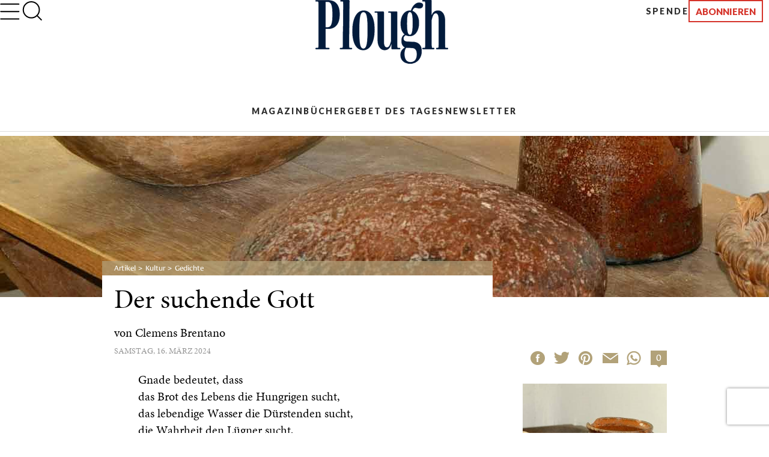

--- FILE ---
content_type: text/html; charset=utf-8
request_url: https://www.plough.com/de/themen/kultur/gedichte/der-suchende-gott
body_size: 11048
content:
<!DOCTYPE html>
<html lang="de" dir="ltr" xml:lang="de" xmlns="http://www.w3.org/1999/xhtml">
<head>
    

    <title>Der suchende Gott von Clemens Bretano</title>
<script id="Cookiebot" src="https://consent.cookiebot.com/uc.js" data-cbid="ae9728a0-526a-4c23-acf9-f35cfeb91a7c" data-blockingmode="auto" type="text/javascript"></script>
<meta charset="UTF-8">
<meta http-equiv="x-ua-compatible" content="ie=edge"> 
<meta name="viewport" content="width=device-width, initial-scale=1"/>
<link rel="alternate" type="application/rss+xml" title="Neue Artikel und e-Bücher von Plough" href="https://www.plough.com/de/Plough-RSS-Feed" />
<link rel="icon" href="/-/media/Images/Plough/Global/favicon.png" />
<link rel="apple-touch-icon" type="image/png" sizes="128x128" href="/-/media/Images/Plough/Global/appletouchicon.png"/>
<link rel="apple-touch-icon" type="image/png" sizes="128x128" href="/-/media/Images/Plough/Global/appletouchiconprecomposed.png"/>
<link href="//fast.fonts.net" rel="preconnect" crossorigin>

<meta property="og:site_name" content="Plough" />
<meta name="twitter:site" content="https://twitter.com/plough"/>
<meta property="og:url" content="https://www.plough.com/de/themen/kultur/gedichte/der-suchende-gott" />
<meta property="og:type" content="article" />
<meta property="og:title" content="Der suchende Gott" />
<meta property="og:description" content="Gnade bedeutet, dass das Brot des Lebens die Hungrigen sucht" />
<meta property="og:image" content="https://www.plough.com/-/media/images/plough/article/food/breadandjugsocial.jpg?la=de" />
<meta name="twitter:card" content="summary"/>
<meta name="twitter:image" content="https://www.plough.com/-/media/images/plough/article/food/breadandjugsocial.jpg?la=de"/>
<meta name="twitter:card" content="summary_large_image"/>
<meta name="twitter:image" content="https://www.plough.com/-/media/images/plough/article/food/breadandjugsocial.jpg?la=de"/> 
<meta property="og:image:width" content="1200" />
<meta property="og:image:height" content="600" />
<link rel="stylesheet" href="/_CSS/plough/_css/styles.css"/>
<link rel="stylesheet" href="/_CSS/Plough/_css/articles-styles.css"/>
<style>
</style>

<script src="/_js/plough/jquery-1.9.1.min.js"></script>
<style>
.article-pull-quote, .article p.pull-quote, .pull-quote {
    width:100%;
}
</style>
    <meta name="keywords" content="" />
    <meta name="description" content="Gnade bedeutet, dass das Brot des Lebens die Hungrigen sucht" />
        <link rel="amphtml" href="https://www.plough.com/de/themen/kultur/gedichte/der-suchende-gott?layout=amp" />
    <meta data-context-id="0EA974257F444825AA426A66949C77B9" />

    
<meta name="VIcurrentDateTime" content="639054200954847661" />
<script type="text/javascript" src="/layouts/system/VisitorIdentification.js"></script>

    

<script type="text/javascript">
    var Plough = Plough || {};
    Plough.HeaderInfo = {"IsLoggedin":false,"GeoLocation":{"AreaCode":"N/A","BusinessName":"Amazon.com","City":"Columbus","Country":"US","Latitude":39.9625,"Longitude":-83.0061,"MetroCode":"535","PostalCode":"43215","Region":"OH","IpAddress":null},"IsInCountryWeSellTo":false,"IsSubscribed":false,"EmailSubscriptions":null,"SubscriptionProvider":null,"ServiceLevelDescription":null,"IsMember":false,"AccountStatus":null,"SubscriptionProviderId":null,"PostCode":null};
</script>

<script type="text/javascript">var appInsights=window.appInsights||function(config){function t(config){i[config]=function(){var t=arguments;i.queue.push(function(){i[config].apply(i,t)})}}var i={config:config},u=document,e=window,o="script",s="AuthenticatedUserContext",h="start",c="stop",l="Track",a=l+"Event",v=l+"Page",r,f;setTimeout(function(){var t=u.createElement(o);t.src=config.url||"https://js.monitor.azure.com/scripts/a/ai.0.js";u.getElementsByTagName(o)[0].parentNode.appendChild(t)});try{i.cookie=u.cookie}catch(y){}for(i.queue=[],r=["Event","Exception","Metric","PageView","Trace","Dependency"];r.length;)t("track"+r.pop());return t("set"+s),t("clear"+s),t(h+a),t(c+a),t(h+v),t(c+v),t("flush"),config.disableExceptionTracking||(r="onerror",t("_"+r),f=e[r],e[r]=function(config,t,u,e,o){var s=f&&f(config,t,u,e,o);return s!==!0&&i["_"+r](config,t,u,e,o),s}),i}({instrumentationKey:"f1cf5041-1fd1-4dbf-bc34-b93474b6368f",sdkExtension:"a"});window.appInsights=appInsights;appInsights.queue&&appInsights.queue.length===0&&appInsights.trackPageView();</script></head>
<body>
    


    


<!-- Matomo Tag Manager -->
<script>
var _mtm = window._mtm = window._mtm || [];
_mtm.push({'mtm.startTime': (new Date().getTime()), 'event': 'mtm.Start'});
var d=document, g=d.createElement('script'), s=d.getElementsByTagName('script')[0];
g.async=true; g.src='https://cdn.matomo.cloud/plough.matomo.cloud/container_5pSfyp32.js'; s.parentNode.insertBefore(g,s);
</script>
<!-- End Matomo Tag Manager -->
<!-- Global site tag (gtag.js) - Google Analytics -->
<script async src="https://www.googletagmanager.com/gtag/js?id=G-EJ01HJR9NY"></script>
<script>
  window.dataLayer = window.dataLayer || [];
  function gtag(){dataLayer.push(arguments);}
  gtag('js', new Date());

  gtag('config', 'G-EJ01HJR9NY');
</script>


<div class="nma-header__wrapper">
    <div class="nma-header">
        <a href="#" class="nma-header__btn-open">
            <svg width="33" height="28" viewBox="0 0 33 28" fill="none" xmlns="http://www.w3.org/2000/svg">
                <path d="M31.3242 26.5098L1.32422 26.5098" stroke="black" stroke-width="2" stroke-linecap="round" stroke-linejoin="round" />
                <path d="M31.3242 14.1851L1.32422 14.1851" stroke="black" stroke-width="2" stroke-linecap="round" stroke-linejoin="round" />
                <path d="M31.3242 1.85986L1.32422 1.85986" stroke="black" stroke-width="2" stroke-linecap="round" stroke-linejoin="round" />
            </svg>
        </a>
        <span class="nma-header__name">My Account</span>
        <a href="/api/Plough/Login/logout" class="nma-btn nma-btn--primary nma-btn--outline">Sign Out</a>
    </div>

    <div class="nma-header__nav">
        <div class="nma-header__nav-header">
            <a href="#" class="nma-header__btn-close">
                <svg width="17" height="17" viewBox="0 0 17 17" fill="none" xmlns="http://www.w3.org/2000/svg">
                    <path d="M1.98779 1.59814L15.9878 15.0597" stroke="black" stroke-width="2" stroke-linecap="round" stroke-linejoin="round"></path>
                    <path d="M2.25708 15.3301L15.7186 1.33008" stroke="black" stroke-width="2" stroke-linecap="round" stroke-linejoin="round"></path>
                </svg>
            </a>

            <span class="nma-header__nav-name">My Account</span>
        </div>

        <div class="nma-header__nav-links">
            <ul>
                    <li><a href="/de" class="nma-link ">Home</a></li>
                    <li><a href="/de/konto" class="nma-link ">Konto</a></li>
                    <li><a href="/de/konto/newsletter-abbonements" class="nma-link ">Newsletter Abbonements</a></li>
            </ul>
        </div>
    </div>
</div>

<div class="p-header-wrapper">
    <div class="p-header">
        <div class="p-header__container">
            <div class="p-header__hamburger-search-wrapper">
                <button class="p-header__hamburger">
                    <svg width="28" height="23" viewBox="0 0 28 23" fill="none" xmlns="http://www.w3.org/2000/svg">
                        <path d="M1.25 21.3335H26.75" stroke="black" stroke-width="1.5" stroke-linecap="round" stroke-linejoin="round"></path>
                        <path d="M1.25 11.4165H26.75" stroke="black" stroke-width="1.5" stroke-linecap="round" stroke-linejoin="round"></path>
                        <path d="M1.25 1.5H26.75" stroke="black" stroke-width="1.5" stroke-linecap="round" stroke-linejoin="round"></path>
                    </svg>
                    <svg width="27" height="19" viewBox="0 0 27 19" fill="none" xmlns="http://www.w3.org/2000/svg">
                        <path d="M25.3975 17.8833H1.05664" stroke="#3A3A3A" stroke-width="2" stroke-linecap="round" stroke-linejoin="round"></path>
                        <path d="M25.3975 12.4766H1.05664" stroke="#3A3A3A" stroke-width="2" stroke-linecap="round" stroke-linejoin="round"></path>
                        <path d="M25.3975 7.06641H1.05664" stroke="#3A3A3A" stroke-width="2" stroke-linecap="round" stroke-linejoin="round"></path>
                        <path d="M25.3975 1.65234H1.05664" stroke="#3A3A3A" stroke-width="2" stroke-linecap="round" stroke-linejoin="round"></path>
                    </svg>
                    <svg width="17" height="17" viewBox="0 0 17 17" fill="none" xmlns="http://www.w3.org/2000/svg">
                        <path d="M1.98779 1.59814L15.9878 15.0597" stroke="black" stroke-width="2" stroke-linecap="round" stroke-linejoin="round"></path>
                        <path d="M2.25708 15.3301L15.7186 1.33008" stroke="black" stroke-width="2" stroke-linecap="round" stroke-linejoin="round"></path>
                    </svg>
                    <svg width="33" height="28" viewBox="0 0 33 28" fill="none" xmlns="http://www.w3.org/2000/svg">
                        <path d="M31.3242 26.5098L1.32422 26.5098" stroke="black" stroke-width="2" stroke-linecap="round" stroke-linejoin="round" />
                        <path d="M31.3242 14.1851L1.32422 14.1851" stroke="black" stroke-width="2" stroke-linecap="round" stroke-linejoin="round" />
                        <path d="M31.3242 1.85986L1.32422 1.85986" stroke="black" stroke-width="2" stroke-linecap="round" stroke-linejoin="round" />
                    </svg>
                </button>
                <form action="/de/suchergebnisse" class="p-header__search-form" novalidate="novalidate">
                    <button type="button" class="p-header__search-form-expand-trigger">
                        <svg width="41" height="40" viewBox="0 0 41 40" fill="none" xmlns="http://www.w3.org/2000/svg">
                            <path d="M19.1107 31.6642C26.4745 31.6642 32.444 25.6947 32.444 18.3309C32.444 10.9671 26.4745 4.99756 19.1107 4.99756C11.7469 4.99756 5.77734 10.9671 5.77734 18.3309C5.77734 25.6947 11.7469 31.6642 19.1107 31.6642Z" stroke="black" stroke-width="2" stroke-linecap="round" stroke-linejoin="round"></path>
                            <path d="M35.7773 35L28.5273 27.75" stroke="black" stroke-width="2" stroke-linecap="round" stroke-linejoin="round"></path>
                        </svg>
                        <svg width="33" height="31" viewBox="0 0 33 31" fill="none" xmlns="http://www.w3.org/2000/svg">
                            <path d="M14.8748 24.5101C20.8495 24.5101 25.693 20.0046 25.693 14.4467C25.693 8.88885 20.8495 4.3833 14.8748 4.3833C8.9001 4.3833 4.05664 8.88885 4.05664 14.4467C4.05664 20.0046 8.9001 24.5101 14.8748 24.5101Z" stroke="black" stroke-width="2" stroke-linecap="round" stroke-linejoin="round"></path>
                            <path d="M28.398 27.0277L22.5156 21.5557" stroke="black" stroke-width="2" stroke-linecap="round" stroke-linejoin="round"></path>
                        </svg>
                    </button>
                    <div class="p-header__search-form-wrapper">
                        <input class="p-header__search-form-input" type="search" name="keyword" placeholder="In Plough suchen">
                        <button class="p-header__search-form-close" type="reset">
                            <svg width="13" height="13" viewBox="0 0 13 13" fill="none" xmlns="http://www.w3.org/2000/svg">
                                <path d="M1 1.21143L12 11.7883" stroke="black" stroke-width="1.29412" stroke-linecap="round" stroke-linejoin="round"></path>
                                <path d="M1.21094 12L11.7879 0.999999" stroke="black" stroke-width="1.29412" stroke-linecap="round" stroke-linejoin="round"></path>
                            </svg>
                        </button>
                    </div>
                </form>
            </div>
            <div class="p-header__logo-wrapper">

                <a href="/de" class="p-header__logo-link">
                    <!-- Mobile -->
                    <img src="/-/media/images/plough/global/new-logo/ploughmobilelanguages.png?la=de&amp;la=de&amp;h=53&amp;w=111&amp;hash=BF19FCEA328465CCCAC9B84BAA67FA57" alt="Plough" />
                    <!-- sticky -->
                    <img src="/-/media/images/plough/global/new-logo/ploughmobilesticky.png?la=de&amp;la=de&amp;h=33&amp;w=70&amp;hash=1DA3F7FED85BAC9DD6F7853BFDED1C36" alt="Plough" />
                    <!-- Desktop -->
                    <img src="/-/media/images/plough/global/new-logo/ploughdesktoplanguages.png?la=de&amp;la=de&amp;h=106&amp;w=221&amp;hash=9D4964A97EAFE77A70197FE9E8776BAF" alt="Plough" />
                    <!-- Desktop when sticky -->
                    <img src="/-/media/images/plough/global/new-logo/ploughdesktopsticky.png?la=de&amp;la=de&amp;h=50&amp;w=110&amp;hash=7317929CDA07BC03C491B4DBF4C390CD" alt="Plough" />
                </a>
            </div>
            <div class="p-header__utility-nav-cart-wrapper">
                <div class="p-header__cart">
                    <button class="p-header__cart-display-trigger">
                        <svg width="26" height="25" viewBox="0 0 26 25" fill="none" xmlns="http://www.w3.org/2000/svg">
                            <path d="M21.8647 24.0609C22.4712 24.0609 22.9629 23.5693 22.9629 22.9628C22.9629 22.3563 22.4712 21.8646 21.8647 21.8646C21.2582 21.8646 20.7666 22.3563 20.7666 22.9628C20.7666 23.5693 21.2582 24.0609 21.8647 24.0609Z" stroke="black" stroke-width="1.38713" stroke-linecap="round" stroke-linejoin="round" />
                            <path d="M9.78485 24.0609C10.3913 24.0609 10.883 23.5693 10.883 22.9628C10.883 22.3563 10.3913 21.8646 9.78485 21.8646C9.17836 21.8646 8.68671 22.3563 8.68671 22.9628C8.68671 23.5693 9.17836 24.0609 9.78485 24.0609Z" stroke="black" stroke-width="1.38713" stroke-linecap="round" stroke-linejoin="round" />
                            <path d="M1 1H5.39259L8.33563 15.7042C8.43605 16.2098 8.7111 16.6639 9.11262 16.9872C9.51415 17.3104 10.0166 17.4821 10.5319 17.4722H21.2059C21.7213 17.4821 22.2237 17.3104 22.6252 16.9872C23.0268 16.6639 23.3018 16.2098 23.4022 15.7042L25.1593 6.49074H6.49074" stroke="black" stroke-width="1.38713" stroke-linecap="round" stroke-linejoin="round" />
                        </svg>
                        <svg width="11" height="6" viewBox="0 0 11 6" fill="none" xmlns="http://www.w3.org/2000/svg">
                            <path d="M1.51591 0.999023L5.67732 5.16043L9.83872 0.999023" stroke="black" stroke-width="1.38713" stroke-linecap="round" stroke-linejoin="round" />
                        </svg>
                        <span class="p-header__cart-count"></span>
                    </button>
                    <div class="cart-items-content p-header__cart-content">
                        <ul class="cart-items p-cart__list"></ul>

                        <script id="cart-items-template" type="text/template">
                            <li class="p-cart__item">
                                <a href="{url}" class="p-cart__link">
                                    <img class="p-cart__image" alt="{alt_name}" src="{image}">
                                    <div class="p-cart__details">
                                        <h3 class="p-cart__title">{name}</h3>
                                        <p class="p-cart__category-quantity">{category}<br />QTY: {quantity}</p>
                                    </div>
                                    <span class="p-cart__price">{currency_symbol}{price}</span>
                                </a>
                            </li>
                        </script>

                        <a class="p-cart__view-cart-link" href="//plough.foxycart.com/cart?cart=view">View Cart</a>
                        <p class="p-cart__subtotal">Subtotal&#58; &dollar;<span data-fc-id="minicart-order-total"></span></p>
                        <a class="p-cart__link-button p-button" href="//plough.foxycart.com/checkout">Checkout</a>
                    </div>
                </div>
                <ul class="p-header__utility-nav">

                        <li class="p-header__utility-nav-item">
                            <a href="https://www.plough.com/de/kontaktformular#spende" class="p-header__utility-nav-link p-link p-link--bold">Spende</a>
                        </li>

                                <li class="p-header__utility-nav-item">
                                    <a href="/de/abonnieren" class="p-header__utility-nav-link p-button">Abonnieren</a>
                                </li>
                </ul>
            </div>
            <div class="p-header__primary-nav-search-wrapper">
                <form action="/en/search-results" class="p-header__search-form" novalidate="novalidate">
                    <button type="button" class="p-header__search-form-expand-trigger">
                        <svg width="41" height="40" viewBox="0 0 41 40" fill="none" xmlns="http://www.w3.org/2000/svg">
                            <path d="M19.1107 31.6642C26.4745 31.6642 32.444 25.6947 32.444 18.3309C32.444 10.9671 26.4745 4.99756 19.1107 4.99756C11.7469 4.99756 5.77734 10.9671 5.77734 18.3309C5.77734 25.6947 11.7469 31.6642 19.1107 31.6642Z" stroke="black" stroke-width="2" stroke-linecap="round" stroke-linejoin="round"></path>
                            <path d="M35.7773 35L28.5273 27.75" stroke="black" stroke-width="2" stroke-linecap="round" stroke-linejoin="round"></path>
                        </svg>
                        <svg width="21" height="21" viewBox="0 0 21 21" fill="none" xmlns="http://www.w3.org/2000/svg">
                            <path d="M9.58561 16.7835C13.2675 16.7835 16.2523 13.7988 16.2523 10.1169C16.2523 6.43496 13.2675 3.4502 9.58561 3.4502C5.90371 3.4502 2.91895 6.43496 2.91895 10.1169C2.91895 13.7988 5.90371 16.7835 9.58561 16.7835Z" stroke="black" stroke-width="2" stroke-linecap="round" stroke-linejoin="round"></path>
                            <path d="M17.9189 18.4502L14.2939 14.8252" stroke="black" stroke-width="2" stroke-linecap="round" stroke-linejoin="round"></path>
                        </svg>
                    </button>
                    <div class="p-header__search-form-wrapper">
                        <input class="p-header__search-form-input" type="search" name="keyword" placeholder="In Plough suchen">
                        <button class="p-header__search-form-close" type="reset">
                            <svg width="13" height="13" viewBox="0 0 13 13" fill="none" xmlns="http://www.w3.org/2000/svg">
                                <path d="M1 1.21143L12 11.7883" stroke="black" stroke-width="1.29412" stroke-linecap="round" stroke-linejoin="round"></path>
                                <path d="M1.21094 12L11.7879 0.999999" stroke="black" stroke-width="1.29412" stroke-linecap="round" stroke-linejoin="round"></path>
                            </svg>
                        </button>
                    </div>
                </form>
                <ul class="p-header__primary-nav">
                                <li class="p-header__primary-nav-item">
                                    <a href="/de/abonnieren/magazin" class="p-header__primary-nav-link p-link p-link--bold p-link--larger">Magazin</a>
                                </li>
                                <li class="p-header__primary-nav-item">
                                    <a href="/de/buecher" class="p-header__primary-nav-link p-link p-link--bold p-link--larger">B&#252;cher</a>
                                </li>
                                <li class="p-header__primary-nav-item">
                                    <a href="/de/abonnieren/ein-gebet-fur-jeden-tag" class="p-header__primary-nav-link p-link p-link--bold p-link--larger">Gebet des Tages</a>
                                </li>
                                <li class="p-header__primary-nav-item">
                                    <a href="/de/abonnieren/wochentlich" class="p-header__primary-nav-link p-link p-link--bold p-link--larger">Newsletter</a>
                                </li>
                </ul>
            </div>
            <div class="p-header__links-wrapper">
                                <ul class="p-header__links-col">

                                        <li class="p-header__links-item">
                                            <a href="/de/buecher">B&#252;cher</a>
                                        </li>
                                        <li class="p-header__links-item">
                                            <a href="/de/unsere-autoren">Unsere Autoren</a>
                                        </li>
                                        <li class="p-header__links-item">
                                            <a href="/de/ueber-uns">&#220;ber uns</a>
                                        </li>
                                        <li class="p-header__links-item">
                                            <a href="/de/kontaktformular">Kontaktformular</a>
                                        </li>

                                </ul>
                                <ul class="p-header__links-col">

                                        <li class="p-header__links-item">
                                            <a href="/de/themen/kultur" class="p-header__link">Kultur</a>
                                        </li>
                                        <li class="p-header__links-item">
                                            <a href="/de/themen/kultur/kurzgeschichten" class="p-header__link">Kurzgeschichten</a>
                                        </li>
                                        <li class="p-header__links-item">
                                            <a href="/de/themen/gerechtigkeit" class="p-header__link">Gerechtigkeit</a>
                                        </li>
                                        <li class="p-header__links-item">
                                            <a href="/de/themen/gerechtigkeit/oekologie" class="p-header__link">&#214;kologie</a>
                                        </li>

                                </ul>
                                <ul class="p-header__links-col">

                                        <li class="p-header__links-item">
                                            <a href="/de/themen/glaube" class="p-header__link">Glaube</a>
                                        </li>
                                        <li class="p-header__links-item">
                                            <a href="/de/themen/glaube/nachfolge" class="p-header__link">Nachfolge</a>
                                        </li>
                                        <li class="p-header__links-item">
                                            <a href="/de/themen/gemeinschaft" class="p-header__link">Gemeinschaft</a>
                                        </li>
                                        <li class="p-header__links-item">
                                            <a href="/de/themen/kultur/feiertage" class="p-header__link">Feiertage</a>
                                        </li>

                                </ul>
                                <div class="p-header__links-col">
                                        <a href="/de/abonnieren/magazin/2025/ent-zauberung" class="p-header__issue">
                                            <strong class="p-header__title">Plough Magazin</strong>
                                                <img class="p-header__issue-image" src="/-/media/images/plough/quarterly/2025/45autumnsupernatural/cover/entzauberungcover.jpg?la=de" alt="Die Ent-Zauberung">
                                        </a>

                                </div>
                                <ul class="p-header__links-col">

                                        <li class="p-header__links-item">
                                            <a href="/de/abonnieren" class="p-header__utility-nav-link p-link p-link--bold">Abonnieren</a>
                                        </li>
                                        <li class="p-header__links-item">
                                            <a href="/de/abonnieren/wochentlich" class="p-header__link">Plough Wochenlekt&#252;re</a>
                                        </li>
                                        <li class="p-header__links-item">
                                            <a href="https://www.plough.com/de/kontaktformular#spende" class="p-header__link p-header__link--secondary">Spende</a>
                                        </li>

                                </ul>
            </div>
        </div>
    </div>
</div>


    
    <div class="article ">
        







        <div class="article_hero-container">
        <div style="background-color:#e4dfd0;" class="hero wide-image left-align no-gradient hero--medium ">
            
            

            
            <figure>
                <span>
                    <s></s>
                    <picture>
                        <!--[if IE 9]><video style="display: none;"><![endif]-->
                            <source media="(max-width: 320px)" srcset="/-/media/images/plough/article/food/breadandjug268hero.jpg?h=268&amp;la=de&amp;sc=1&amp;w=320&amp;usecustomfunctions=1&amp;cropx=0&amp;cropy=0">
                            <source media="(max-width: 640px)" srcset="/-/media/images/plough/article/food/breadandjug268hero.jpg?h=268&amp;la=de&amp;sc=1&amp;w=640&amp;usecustomfunctions=1&amp;cropx=0&amp;cropy=0">
                        <!--[if IE 9]></video><![endif]-->
                        <img src="/-/media/images/plough/article/food/breadandjug268hero.jpg?la=de" alt="dark brown bread and jug and basket">
                    </picture>
                </span>
            </figure>
            
            <div class="hero-inner">
                <div class="container">
                </div>
            </div>
        </div>
        </div>



    <header class="article-heading">
        <div>
            

<div class="breadcrumb">

	                    <a class="home" href="/de/artikel">Artikel</a>
	                    <a class="" href="/de/themen/kultur">Kultur</a>
	                    <a class="parent" href="/de/themen/kultur/gedichte">Gedichte</a>
            </div>
      <a id="page-content"></a>


            <div class="article-heading__wrapper">
                <h1 class="article-heading__heading">Der suchende Gott</h1>
                <h2 class="article-heading__sub-heading"></h2>
                    <h4 class="article-heading__author-heading">von Clemens Brentano</h4>
                <h6 class="article-heading__posteddate">Samstag, 16. M&#228;rz 2024</h6>

            </div>
        </div>
    </header>




    <div class="sticky-header__pull-up"></div>
    <div id="overlay" class="modal-overlay"></div>
    <div class="sticky-header__not-sticky">
        <div>
            <div>
                <div class="sticky-header__share-icons">
                    <ul class="share-options__list">
<li class="share-options__item"><a onclick="javascript:window.open(this.href,'FBwin','menubar=no,toolbar=no,resizable=yes,scrollbars=yes,height=580,width=480'); ga(&#39;send&#39;,&#39;event&#39;,&#39;facebook&#39;,&#39;share&#39;,&#39;de&#39;); return false;" href="https://www.facebook.com/sharer/sharer.php?u=https://www.plough.com/de/themen/kultur/gedichte/der-suchende-gott" target="_blank"><span class="ico ico--facebook">Facebook</span></a></li>
<li class="share-options__item"><a onclick="javascript:window.open(this.href,'twitwin','menubar=no,toolbar=no,resizable=yes,scrollbars=yes,height=300,width=670,top=100'); ga(&#39;send&#39;,&#39;event&#39;,&#39;twitter&#39;,&#39;share&#39;,&#39;de&#39;); return false;" href="https://twitter.com/intent/tweet?text=Der suchende Gott&amp;url=https://www.plough.com/de/themen/kultur/gedichte/der-suchende-gott" target="_blank"><span class="ico ico--twitter">Twitter</span></a></li>
<li class="share-options__item"><a onclick="ga(&#39;send&#39;,&#39;event&#39;,&#39;pinterest&#39;,&#39;share&#39;,&#39;de&#39;);" href="https://www.pinterest.com/pin/create/button/" data-pin-do="buttonBookmark" data-pin-custom="true"><span class="ico ico--pinterest" onmouseover="JavaScript:this.style.cursor='pointer' ">Pinterest</span></a><script async defer src="//assets.pinterest.com/js/pinit.js"></script></li>
<li class="share-options__item"><a onclick="ga(&#39;send&#39;,&#39;event&#39;,&#39;email&#39;,&#39;share&#39;,&#39;de&#39;);" href="mailto:Address@here.com?subject=I%20thought%20you'd%20be%20interested%20in%20this&amp;body=Look%20at%20this%20from%20Plough%0D%0Ahttps://www.plough.com/de/themen/kultur/gedichte/der-suchende-gott"><span class="ico ico--email">Email</span></a></li>
<li class="share-options__item whatsappmobile"><a onclick="ga(&#39;send&#39;,&#39;event&#39;,&#39;whatsappM&#39;,&#39;share&#39;,&#39;de&#39;);" href="whatsapp://send?text=https://www.plough.com/de/themen/kultur/gedichte/der-suchende-gott" data-action="share/whatsapp/share"> <span class="ico ico--whatsapp">WhatsApp</span></a></li>
<li class="share-options__item whatsappdesktop"><a onclick="ga(&#39;send&#39;,&#39;event&#39;,&#39;whatsappD&#39;,&#39;share&#39;,&#39;de&#39;);" href="https://web.whatsapp.com/send?text=https://www.plough.com/de/themen/kultur/gedichte/der-suchende-gott" data-action="share/whatsapp/share"> <span class="ico ico--whatsapp">WhatsApp</span></a></li>
 </ul>
                </div>
                <a class="sticky-header__comments-counter" data-modal-button="#comments">
                    <span class="comments-counter">
                        <span class="comments-counter__count">0</span>
                        <span class="comments-counter__text">Kommentare</span>
                    </span>
                </a>
            </div>
        </div>
    </div>
    <div class="sticky-header">
        <div>
            <div>
                <a data-modal-button="#in-this-article" class="sticky-header__in-this-article">
                    <span class="label">In diesem Artikel</span>
                    <span class="mobile-label">Artikel</span>
                </a>
                <div class="sticky-header__share-menu">
                    <a class="sticky-header__share-menu__button" data-modal-button="#share">
                        Teilen
                    </a>
                    <div id="share" data-modal="" data-modal-overlay="#overlay" class="sticky-header__share-icons">
                        <ul class="share-options__list">
<li class="share-options__item"><a onclick="javascript:window.open(this.href,'FBwin','menubar=no,toolbar=no,resizable=yes,scrollbars=yes,height=580,width=480'); ga(&#39;send&#39;,&#39;event&#39;,&#39;facebook&#39;,&#39;share&#39;,&#39;de&#39;); return false;" href="https://www.facebook.com/sharer/sharer.php?u=https://www.plough.com/de/themen/kultur/gedichte/der-suchende-gott" target="_blank"><span class="ico ico--facebook">Facebook</span></a></li>
<li class="share-options__item"><a onclick="javascript:window.open(this.href,'twitwin','menubar=no,toolbar=no,resizable=yes,scrollbars=yes,height=300,width=670,top=100'); ga(&#39;send&#39;,&#39;event&#39;,&#39;twitter&#39;,&#39;share&#39;,&#39;de&#39;); return false;" href="https://twitter.com/intent/tweet?text=Der suchende Gott&amp;url=https://www.plough.com/de/themen/kultur/gedichte/der-suchende-gott" target="_blank"><span class="ico ico--twitter">Twitter</span></a></li>
<li class="share-options__item"><a onclick="ga(&#39;send&#39;,&#39;event&#39;,&#39;pinterest&#39;,&#39;share&#39;,&#39;de&#39;);" href="https://www.pinterest.com/pin/create/button/" data-pin-do="buttonBookmark" data-pin-custom="true"><span class="ico ico--pinterest" onmouseover="JavaScript:this.style.cursor='pointer' ">Pinterest</span></a><script async defer src="//assets.pinterest.com/js/pinit.js"></script></li>
<li class="share-options__item"><a onclick="ga(&#39;send&#39;,&#39;event&#39;,&#39;email&#39;,&#39;share&#39;,&#39;de&#39;);" href="mailto:Address@here.com?subject=I%20thought%20you'd%20be%20interested%20in%20this&amp;body=Look%20at%20this%20from%20Plough%0D%0Ahttps://www.plough.com/de/themen/kultur/gedichte/der-suchende-gott"><span class="ico ico--email">Email</span></a></li>
<li class="share-options__item whatsappmobile"><a onclick="ga(&#39;send&#39;,&#39;event&#39;,&#39;whatsappM&#39;,&#39;share&#39;,&#39;de&#39;);" href="whatsapp://send?text=https://www.plough.com/de/themen/kultur/gedichte/der-suchende-gott" data-action="share/whatsapp/share"> <span class="ico ico--whatsapp">WhatsApp</span></a></li>
<li class="share-options__item whatsappdesktop"><a onclick="ga(&#39;send&#39;,&#39;event&#39;,&#39;whatsappD&#39;,&#39;share&#39;,&#39;de&#39;);" href="https://web.whatsapp.com/send?text=https://www.plough.com/de/themen/kultur/gedichte/der-suchende-gott" data-action="share/whatsapp/share"> <span class="ico ico--whatsapp">WhatsApp</span></a></li>
 </ul>
                    </div>
                </div>
                
                <a class="sticky-header__comments-counter" data-modal-button="#comments">
                    <span class="comments-counter">
                        <span class="comments-counter__count">0</span>
                        <span class="comments-counter__text">Kommentare</span>
                    </span>
                </a>
            </div>
        </div>
    </div>
    <div id="in-this-article" data-modal="" data-modal-overlay="#overlay" class="sticky-header-in-this-article">
        <div class="shrink-wrap-panel">
            <div>
                <div class="content-wrapper in-this-article">
                    <div class="jump-nav jump-nav--modal" data-jump-show-when="Any">
                    </div>
                        <hr class="in-this-article__rule">
                        <a class="in-this-article__article-link" href="/de/themen/glaube/ubernaturlichen/gefuhlter-glaube">
                            <span class="in-this-article__heading"><em>N&#228;chster Artikel&#58; </em>Gefühlter Glaube</span>
                            <span class="in-this-article__call-to-action">Lesen</span>
                        </a>
                </div>
            </div>
        </div>
    </div>
    <script type="text/javascript">
        $(function () {
        });

    </script>









<div id="comments" data-modal="" data-modal-overlay="#overlay" class="sticky-header-comments">
	<div class="full-height-panel"><div>
		
		<a class="sticky-header__comments-counter modal-active" data-modal-button="#comments">
	    	<span class="comments-counter">
	        	<span class="comments-counter__count">0</span>
	     		<span class="comments-counter__text">Kommentare</span>
	    	</span>
		</a>
		<div class="comments">
			<div class="comments__top" data-modal-visible-content="">
				<div class="comments__top__row">
					<div class="comments__top__comments-counter">
				    	<span class="comments-counter comments-counter--dull">
				        	<span class="comments-counter__count">0</span>
				     		<span class="comments-counter__text">Kommentare</span>
				    	</span>
			    	</div>
					<div class="comments__top__comment-jumper">
						<a class="comments__post-comment-jumper" href="#comments-top">Kommentieren</a>
			    	</div>
					<div class="comments__top__close-button">
						<button class="comments__close-button" data-modal-close="" type="button">Schlie&#223;en</button>
					</div>
				</div>
			</div>
			<div class="scroll-wrapper" data-modal-visible-content="">
				<a id="comments-top" class="comments__jump-anchor"></a>

			

	            <ul class="comments__comment-list">
                    






<script src="https://www.google.com/recaptcha/api.js?render=6LdLurMUAAAAAI6--qkDATbZ_Fix9vQ7WyqNzi39"></script>
<script>
    grecaptcha.ready(function () {
        grecaptcha.execute('6LdLurMUAAAAAI6--qkDATbZ_Fix9vQ7WyqNzi39', { action: location.pathname.replace(/-/g, '_') }).then(function (token) {

            $.ajax({
                url: '/api/Plough/ReCaptcha/VerifyV3',
                data: {
                   // __RequestVerificationToken: $('input[name="__RequestVerificationToken"]').val(),
                    token: token
                },
                type: "POST",
                beforeSend: function () {
                },
                complete: function () {
                },
                error: function (jqXHR, textStatus, errorThrown) {
                },
                success: function (data, textStatus, jqXHR) {
                }
            });
        });
    });
</script>


<form action="/api/Plough/Comment/SubmitComment" class="comments_comment-form" method="post"><label for="CommentText">Kommentar</label><textarea class="comments__comment-body" cols="20" data-val="true" data-val-regex="Wir lassen keine Links in Kommentaren zu. Bitte Kommentar überarbeiten." data-val-regex-pattern="^(?![\s\S]*(https?://|&lt;|>))[\s\S]*$" data-val-required="Bitte Kommentar eingeben" id="CommentText" name="CommentText" rows="2">
</textarea><span class="field-validation-valid" data-valmsg-for="CommentText" data-valmsg-replace="true"></span><input data-val="true" data-val-regex="If you are a human visitor, don&#39;t fill this field in." data-val-regex-pattern="^$" id="gotcha" name="gotcha" style="display:none;" type="text" value="" /><input name="__RequestVerificationToken" type="hidden" value="F1MV4JsvHyL_9a-B6nUyqmdRstY8W6y2HzPSGD9gfwJqpWWfvCZ6Qhhqa1IP5sZubWJi1nAiFkkvZNbLojmq_SCIw281" /><input id="ParentId" name="ParentId" type="hidden" value="{0EA97425-7F44-4825-AA42-6A66949C77B9}" />        <div >

            <label for="Name">Name</label>
            <input data-val="true" data-val-required="Bitte alle Felder ausfüllen" id="Name" name="Name" type="text" value="" />
            <span class="field-validation-valid" data-valmsg-for="Name" data-valmsg-replace="true"></span>

            <label for="Email">E-Mail</label>
            <input data-val="true" data-val-email="Bitte eine gültige E-Mail Adresse eingeben." data-val-required="Bitte alle Felder ausfüllen" id="Email" name="Email" type="text" value="" />
            <span class="field-validation-valid" data-valmsg-for="Email" data-valmsg-replace="true"></span>

        </div>
            <div class="g-recaptcha"
                 data-sitekey="6LdeurMUAAAAAMLCb3i_ilwjnSfBEN_Q22qvWy7B"
                 data-callback="onComplete">
            </div>
            <a class="comments__post-link link-button" disabled=disabled data-loading-text="Abschicken">Abschicken</a>
</form>    <div class="comments comments__preview" style="display:none;"></div>
    <div class="comments comments__success-message" style="display:none;"></div>


    <script src="https://www.google.com/recaptcha/api.js" async defer></script>
    <script>
        function onComplete(token) {
            jQuery.ajax({
                url: '/api/Plough/ReCaptcha/VerifyV2',
                data: {
                    __RequestVerificationToken: jQuery('input[name="__RequestVerificationToken"]').val(),
                    token: token
                },
                type: "POST",
                beforeSend: function () {
                },
                complete: function () {
                },
                error: function (jqXHR, textStatus, errorThrown) {
                },
                success: function (data, textStatus, jqXHR) {
                    if (data.success) {
                        jQuery('.comments__post-link.link-button').removeAttr('disabled');
                    }
                }
            });
        }
    </script>

<script type="text/javascript">

    jQuery(function ($) {

        var comment = Plough.ReadCookie("_comment");
        if (comment && comment.length) {
            $("textarea#CommentText").val(comment);
            Plough.CreateCookie("_comment", "", 1, true);
        }

        $('.register-link').click(function (e) {
            e.preventDefault();
            Plough.CreateCookie("_comment", $("textarea#CommentText").val(), 1, true);
            window.location = Plough.ReplaceQueryStringParameter($(this).attr('href'), "returnUrl", window.location.pathname);
        });
        $('.comments__post-link').click(function (e) {
            e.preventDefault();
            var form = $(this).closest('form');
            var postLink = form.find(".comments__post-link");
            var loader = $.loader(postLink);
            if (postLink.is('[disabled=disabled]')) {
                return;
            }
            if (form && form.valid() && loader.ready()) {
                if ($('#login-section').length) {
                    form.hide();
                    form.parent().find('#login-section').show();
                    form.parent().find('.comments__preview').html(form.find("textarea#CommentText").val().split("\n").join("<br />")).show();
                } else {
                    $.ajax({
                        url: form.attr('action'),
                        type: "POST",
                        data: form.serialize(),
                        beforeSend: function () {
                            loader.begin(loader.settings.target.attr('data-loading-text'));
                        },
                        complete: function () {
                        },
                        error: function (jqXHR, textStatus, errorThrown) {
                            loader.error();
                            var data = jqXHR.responseText;
                            try {
                                data = JSON.parse(jqXHR.responseText);
                            } catch (e) {
                            }
                            if (data && !data.Success && data.Message) {
                                $.AlertModal(data.Message);
                            } else {
                                $.AlertModal(jqXHR.responseText);
                            }
                        },
                        success: function (data, textStatus, jqXHR) {
                            loader.success();
                            SetData(data, form);
                        }
                    });
                }
            }
        });
        SetData = function (data, form) {
            if (data.Success) {
                form.hide();
                $('.comments__success-message').html(data.Message).show();
                $('.comments__preview').html("").hide();
                $('#login-section').hide();
            } else if (!data.Success && data.Message) {
                $.AlertModal(data.Message);
                //$('.comments__error-message').html(data.Message).show();
            }

        };
        $('.login__form').submit(function (e) {
            e.preventDefault();
            var form = $(this);//.closest('form');
            var loader = $.loader(form.find('button[type="submit"]'));
            if (form && form.valid() && loader.ready()) {
                $.ajax({
                    url: form.attr('action'),
                    type: "POST",
                    data: form.add($('.comments__comment-body').closest('form')).serialize(),
                    beforeSend: function () {
                        loader.begin(loader.settings.target.attr('data-loading-text'));
                    },
                    complete: function () {
                    },
                    error: function (jqXHR, textStatus, errorThrown) {
                        loader.error();
                        var data = {};
                        try {
                            data = JSON.parse(jqXHR.responseText);
                        } catch (e) {

                        }

                        if (data && !data.Success && data.Message)
                            $.AlertModal(data.Message);
                        else
                            $.AlertModal(jqXHR.responseText);
                    },
                    success: function (data, textStatus, jqXHR) {
                        loader.success();

                        if (form.find('input#remember[type="checkbox"]').is(':checked')) {
                            Plough.CreateCookie("_loginEmail", form.find('input#Email').val());
                        }
                        else {
                            Plough.CreateCookie("_loginEmail", "");
                        }
                        Plough.GetHeaderInfo();

                        SetData(data, form);
                    }
                });
            }
        });

    });


</script>

	            </ul>
			</div>
		</div>
	</div></div>
</div>
<div class="sticky-header__margin-catcher"></div>




<span class="">




        <div class="article__row ">
            <div>
<p>Gnade bedeutet, dass<br />
das Brot des Lebens die Hungrigen sucht,<br />
das lebendige Wasser die D&uuml;rstenden sucht,<br />
die Wahrheit den L&uuml;gner sucht,<br />
das Licht die Finsternis sucht,<br />
das Leben die Toten sucht,<br />
und das alles in der Person Jesu Christi,<br />
der gekommen ist,<br />
zu suchen und selig zu machen,<br />
was verloren ist.</p>
<p>&nbsp;</p>
<p>&nbsp;</p>
<p>&nbsp;</p>
                <div class="article__feature-container">
                    


        <figure class="article-feature">
<img src="/-/media/images/plough/article/food/breadandjuglisting.jpg?la=de,de&h=493&w=350&class=article-feature__image&isEditable=False&usecustomfunctions=1&centercrop=1" class="article-feature__image" alt="dark brown bread and jug and basket">                    <span class="article-feature__caption"></span>

        </figure>


                </div>
            </div>
        </div>
            <div class="article__row article__row--bottom">
                <div>
                    <div class="article__feature-container">
                        




                        <div class="article-feature">
                            <a class="comments-counter comments-counter--large" data-modal-button="#comments" href="#!">
                                <span class="comments-counter__count">0</span>
                                <span class="comments-counter__text">Kommentare</span>
                            </a>
                        </div>
                    </div>
                </div>
            </div>


</span>






    </div>
    


    <footer class="article-footer">
            <div class="article-footer__left">
                <h1 class="article-footer__heading">Mehr Artikel von Plough</h1>
                <div class="article-footer__explore-more-container">
                    <ul class="explore-more">
                            <li class="explore-more__item">
                                <a href="/de/themen/glaube/ubernaturlichen/gefuhlter-glaube" class="explore-more__click-wrapper">

                                    <img src="/-/media/images/plough/quarterly/2025/45autumnsupernatural/crosby/crosbylisting.jpg?la=de,de&mw=90&class=explore-more__media" class="explore-more__media" alt="illustration of God speaking to Job in a whirlwind">
                                    <div class="explore-more__content">
                                        <h1 class="explore-more__heading">Gefühlter Glaube</h1>
                                        <h2 class="explore-more__author-heading">Benjamin Crosby</h2>
                                        <p class="explore-more__paragraph">Muss man Gottes Gegenwart spüren?</p>
                                        <span class="explore-more__link link-inline">Weiterlesen</span>
                                    </div>
                                </a>
                        </li>
                            <li class="explore-more__item">
                                <a href="/de/themen/gemeinschaft/hundert-jahre-tratsch" class="explore-more__click-wrapper">

                                    <img src="/-/media/images/plough/quarterly/2026/46beauty/46zimmerman/zimmermanlistingembed.jpg?la=de,de&mw=90&class=explore-more__media" class="explore-more__media" alt="illustration of two birds in branches of a tree">
                                    <div class="explore-more__content">
                                        <h1 class="explore-more__heading">Hundert Jahre Tratsch</h1>
                                        <h2 class="explore-more__author-heading">Chris Zimmerman</h2>
                                        <p class="explore-more__paragraph">Die älteste Bruderhof Regel.</p>
                                        <span class="explore-more__link link-inline">Weiterlesen</span>
                                    </div>
                                </a>
                        </li>
                            <li class="explore-more__item">
                                <a href="/de/themen/gerechtigkeit/mutter-von-srebrenica" class="explore-more__click-wrapper">

                                    <img src="/-/media/images/plough/quarterly/2025/45autumnsupernatural/hrthomas/thomaslisting.jpg?la=de,de&mw=90&class=explore-more__media" class="explore-more__media" alt="painting of an old woman">
                                    <div class="explore-more__content">
                                        <h1 class="explore-more__heading">Mütter von Srebrenica</h1>
                                        <h2 class="explore-more__author-heading">Hannah Rose Thomas und Rachel Miner</h2>
                                        <p class="explore-more__paragraph">30 Jahre danach graben Überlebende noch immer Gebeine aus.
</p>
                                        <span class="explore-more__link link-inline">Weiterlesen</span>
                                    </div>
                                </a>
                        </li>
                            <li class="explore-more__item">
                                <a href="/de/themen/kultur/gedichte/augenblicke-im-wind" class="explore-more__click-wrapper">

                                    <img src="/-/media/images/plough/quarterly/2025/45autumnsupernatural/roseler/augenblickelisting.jpg?la=de,de&mw=90&class=explore-more__media" class="explore-more__media" alt="AugenblickeListing">
                                    <div class="explore-more__content">
                                        <h1 class="explore-more__heading">Augenblicke im Wind</h1>
                                        <h2 class="explore-more__author-heading">Sonngard R&#246;seler</h2>
                                        <p class="explore-more__paragraph">Ich wollte all die Augenblicke halten— doch ich vermag es nicht.</p>
                                        <span class="explore-more__link link-inline">Weiterlesen</span>
                                    </div>
                                </a>
                        </li>
                    </ul>
                </div>
            </div>
        <div class="article-footer__right">
            


    <div class="article-footer-callout">
        <div>
            <h4 class="article-footer-callout__top-heading">Siehe auch:</h4>
            <a href="/de/themen/kultur/kurzgeschichten/die-geheimnisvolle-blume">

                <img src="/-/media/images/plough/ebooks/s/secretflowerde.jpg?la=de,de&mh=200&class=article-footer-callout__image bordered-image&isEditable=False" class="article-footer-callout__image bordered-image" alt="Die geheimnisvolle Blume">
                <h1 class="article-footer-callout__heading">Die geheimnisvolle Blume</h1>
            </a>
            <h2 class="article-footer-callout__author-heading">Eine märchenhafte Geschichte</h2>
            <p class="article-footer-callout__paragraph">Simon Beston gehörte zu einem in England neuen Typ von Mann, unternehmend und unabhängig, geschäftstüchtig und fleißig, mit einem ruhigen steten...</p>
            <a class="article-footer-callout__button link-button" href="/de/themen/kultur/kurzgeschichten/die-geheimnisvolle-blume">Mehr lesen</a>
        </div>
    </div>


        </div>
    </footer>


    <a id="second-level-nav"></a>
    


<footer class="p-footer">
    <div class="p-footer__container">
            <a href="/de" class="p-footer__logo">
                <img src="/-/media/images/plough/global/new-logo/english/footermobile.png?la=de" alt="Plough" width="48" height="116"></img>           
                <img src="/-/media/images/plough/global/new-logo/english/footerdesktop.png?la=de" alt="Plough" width="90" height="43"></img>
            </a>
        <ul class="p-footer__socials">
<ul class="p-footer__socials">
		<li class="p-footer__social"><a href="https://x.com/PloughDE" title="Follow @Plough" target="_blank"><img class="p-footer__social-icon" src="/-/media/images/plough/global/Social-Icons/x.png" alt="" /></a></li>
	<li class="p-footer__social"><a href="https://www.facebook.com/PloughMagazin/" title="Follow Plough on Facebook" target="_blank"><img class="p-footer__social-icon" src="/-/media/images/plough/global/Social-Icons/Vector.png" alt="" /></a></li>
	<li class="p-footer__social"><a href="https://www.instagram.com/ploughmagde/" title="Follow Plough on Instagram" target="_blank"><img class="p-footer__social-icon" src="/-/media/images/plough/global/Social-Icons/instagram1.png" alt="" /></a></li>
</ul>        </ul>
        <div class="p-footer__cols">
            <div class="p-footer__col">
                <h2 class="p-footer__col-title p-footer__col-title--collapsable">
                    &#220;ber uns
                </h2>
                <ul class="p-footer__links">
                            <li class="p-footer__link"><a href="/de/ueber-uns">Wer wir sind</a></li>
                </ul>
            </div>
            <div class="p-footer__col">
                <h2 class="p-footer__col-title p-footer__col-title--collapsable">
                    Magazin
                </h2>
                <ul class="p-footer__links">
                            <li class="p-footer__link"><a href="/de/abonnieren/magazin">Plough Magazin</a></li>
                            <li class="p-footer__link"><a href="/de/abonnieren">Abonnieren</a></li>
                </ul>
            </div>
            <div class="p-footer__col">
                <h2 class="p-footer__col-title p-footer__col-title--collapsable">
                    Kontakt
                </h2>
                <ul class="p-footer__links">
                            <li class="p-footer__link"><a href="/de/kontaktformular">Kontaktformular</a></li>
                </ul>
            </div>

            <div class="p-footer__col">
                


<h2 class="p-footer__col-title p-footer__col-title--collapsable">
    Sprache
</h2>
<div class="p-footer__language-wrapper">
    <button class="p-footer__language-display-trigger">
        <svg width="24" height="24" viewBox="0 0 24 24" fill="none" xmlns="http://www.w3.org/2000/svg">
            <path d="M12 22C17.5228 22 22 17.5228 22 12C22 6.47715 17.5228 2 12 2C6.47715 2 2 6.47715 2 12C2 17.5228 6.47715 22 12 22Z" stroke="#D8D7D7" stroke-width="2" stroke-linecap="round" stroke-linejoin="round" />
            <path d="M2 12H22" stroke="#D8D7D7" stroke-width="2" stroke-linecap="round" stroke-linejoin="round" />
            <path d="M12 2C14.5013 4.73835 15.9228 8.29203 16 12C15.9228 15.708 14.5013 19.2616 12 22C9.49872 19.2616 8.07725 15.708 8 12C8.07725 8.29203 9.49872 4.73835 12 2V2Z" stroke="#D8D7D7" stroke-width="2" stroke-linecap="round" stroke-linejoin="round" />
        </svg>
        Deutsch
        <svg width="8" height="5" viewBox="0 0 8 5" fill="none" xmlns="http://www.w3.org/2000/svg">
            <path d="M1.6875 1L4.3125 3.96387L6.9375 1" stroke="#D8D7D7" stroke-width="2" stroke-linecap="round" stroke-linejoin="round" />
        </svg>
    </button>
    <ul class="p-footer__languages">
            <li class="p-footer__language"><a href="/en">English</a></li>
            <li class="p-footer__language"><a href="/ar">العربية</a></li>
            <li class="p-footer__language"><a href="/fr">fran&#231;ais</a></li>
            <li class="p-footer__language"><a href="/ko">한국어</a></li>
            <li class="p-footer__language"><a href="/es">espa&#241;ol</a></li>
    </ul>
</div>



            </div>
        </div>

            <p class="p-footer__copyright">
                &copy; 2026 Plough Publishing House.
                <br>
                <a href="/de/ueber-uns/privacy-policy">Datenschutzrichtlinie</a> | <a href="/de/ueber-uns/terms-of-use">Terms of Use</a>
            </p>
    </div>
</footer>

<button id="backtotop" accesskey="T"><span>Back to top: Alt-T</span></button>
<!--Page_Footer_Snippet-->

<!--Global_Footer_Snippet-->
<script src="/_js/plough/jsbundle.js"></script>
<script src="/_js/plough/global.min.js"></script>

<script type="application/ld+json">
{ "@context" : "http://schema.org",
  "@type" : "Organization",
  "legalName" : "The Plough Publishing House",
  "url" : "https://www.plough.com",
  "contactPoint" : [{
    "@type" : "ContactPoint",
    "telephone" : "+1-800-521-8011",
    "contactType" : "customer service"
  }],
  "logo" : "https://www.plough.com/-/media/images/plough/global/logos/logo2014a.png",
  "sameAs" : [ "https://www.facebook.com/PloughPublishing",
    "https://twitter.com/plough",    "https://plus.google.com/113547344599853267882/posts",    "https://www.youtube.com/c/Ploughbooks/playlists",
    "https://www.pinterest.com/ploughbooks/"]
}
</script>
<script type="text/javascript" src="//fast.fonts.net/jsapi/a86cfba5-f196-4a61-9bed-da9eed95e571.js" defer></script>

<script type="text/javascript">
jQuery(function($){
    if ($('html').attr('lang')) {
        $('[action="/en/search-results"]').attr("action", "/" + $('html').attr('lang') + "/search-results");
    }
});
</script>
<!-- This site is converting visitors into subscribers and customers with OptinMonster - https://optinmonster.com -->
<script>(function(d,u,ac){var s=d.createElement('script');s.type='text/javascript';s.src='https://a.omappapi.com/app/js/api.min.js';s.async=true;s.dataset.user=u;s.dataset.account=ac;d.getElementsByTagName('head')[0].appendChild(s);})(document,150568,164120);</script>
<!-- / https://optinmonster.com -->

<div id="overlay" class="modal-overlay"></div>

<script type="text/template" id="error-message-template">
    <div id="error-message" data-modal="" data-modal-overlay="#overlay">
        <div class="centered-panel">
            <div>
                <div class="content-wrapper" data-modal-visible-content="">
                    
                    <div class="alert-modal-content">
                        <p class="form-aside">
                            {message}
                        </p>
                    </div>
                    <div class="alert-modal-buttons">
                        <button data-modal-close="" class="ok-button link-button" type="button">OK</button>
                        
                    </div>
                </div>
            </div>
        </div>
    </div>
</script>


</body>
</html>

--- FILE ---
content_type: text/html; charset=utf-8
request_url: https://www.google.com/recaptcha/api2/anchor?ar=1&k=6LdLurMUAAAAAI6--qkDATbZ_Fix9vQ7WyqNzi39&co=aHR0cHM6Ly93d3cucGxvdWdoLmNvbTo0NDM.&hl=en&v=N67nZn4AqZkNcbeMu4prBgzg&size=invisible&anchor-ms=20000&execute-ms=30000&cb=5t0iqz7sab5n
body_size: 48748
content:
<!DOCTYPE HTML><html dir="ltr" lang="en"><head><meta http-equiv="Content-Type" content="text/html; charset=UTF-8">
<meta http-equiv="X-UA-Compatible" content="IE=edge">
<title>reCAPTCHA</title>
<style type="text/css">
/* cyrillic-ext */
@font-face {
  font-family: 'Roboto';
  font-style: normal;
  font-weight: 400;
  font-stretch: 100%;
  src: url(//fonts.gstatic.com/s/roboto/v48/KFO7CnqEu92Fr1ME7kSn66aGLdTylUAMa3GUBHMdazTgWw.woff2) format('woff2');
  unicode-range: U+0460-052F, U+1C80-1C8A, U+20B4, U+2DE0-2DFF, U+A640-A69F, U+FE2E-FE2F;
}
/* cyrillic */
@font-face {
  font-family: 'Roboto';
  font-style: normal;
  font-weight: 400;
  font-stretch: 100%;
  src: url(//fonts.gstatic.com/s/roboto/v48/KFO7CnqEu92Fr1ME7kSn66aGLdTylUAMa3iUBHMdazTgWw.woff2) format('woff2');
  unicode-range: U+0301, U+0400-045F, U+0490-0491, U+04B0-04B1, U+2116;
}
/* greek-ext */
@font-face {
  font-family: 'Roboto';
  font-style: normal;
  font-weight: 400;
  font-stretch: 100%;
  src: url(//fonts.gstatic.com/s/roboto/v48/KFO7CnqEu92Fr1ME7kSn66aGLdTylUAMa3CUBHMdazTgWw.woff2) format('woff2');
  unicode-range: U+1F00-1FFF;
}
/* greek */
@font-face {
  font-family: 'Roboto';
  font-style: normal;
  font-weight: 400;
  font-stretch: 100%;
  src: url(//fonts.gstatic.com/s/roboto/v48/KFO7CnqEu92Fr1ME7kSn66aGLdTylUAMa3-UBHMdazTgWw.woff2) format('woff2');
  unicode-range: U+0370-0377, U+037A-037F, U+0384-038A, U+038C, U+038E-03A1, U+03A3-03FF;
}
/* math */
@font-face {
  font-family: 'Roboto';
  font-style: normal;
  font-weight: 400;
  font-stretch: 100%;
  src: url(//fonts.gstatic.com/s/roboto/v48/KFO7CnqEu92Fr1ME7kSn66aGLdTylUAMawCUBHMdazTgWw.woff2) format('woff2');
  unicode-range: U+0302-0303, U+0305, U+0307-0308, U+0310, U+0312, U+0315, U+031A, U+0326-0327, U+032C, U+032F-0330, U+0332-0333, U+0338, U+033A, U+0346, U+034D, U+0391-03A1, U+03A3-03A9, U+03B1-03C9, U+03D1, U+03D5-03D6, U+03F0-03F1, U+03F4-03F5, U+2016-2017, U+2034-2038, U+203C, U+2040, U+2043, U+2047, U+2050, U+2057, U+205F, U+2070-2071, U+2074-208E, U+2090-209C, U+20D0-20DC, U+20E1, U+20E5-20EF, U+2100-2112, U+2114-2115, U+2117-2121, U+2123-214F, U+2190, U+2192, U+2194-21AE, U+21B0-21E5, U+21F1-21F2, U+21F4-2211, U+2213-2214, U+2216-22FF, U+2308-230B, U+2310, U+2319, U+231C-2321, U+2336-237A, U+237C, U+2395, U+239B-23B7, U+23D0, U+23DC-23E1, U+2474-2475, U+25AF, U+25B3, U+25B7, U+25BD, U+25C1, U+25CA, U+25CC, U+25FB, U+266D-266F, U+27C0-27FF, U+2900-2AFF, U+2B0E-2B11, U+2B30-2B4C, U+2BFE, U+3030, U+FF5B, U+FF5D, U+1D400-1D7FF, U+1EE00-1EEFF;
}
/* symbols */
@font-face {
  font-family: 'Roboto';
  font-style: normal;
  font-weight: 400;
  font-stretch: 100%;
  src: url(//fonts.gstatic.com/s/roboto/v48/KFO7CnqEu92Fr1ME7kSn66aGLdTylUAMaxKUBHMdazTgWw.woff2) format('woff2');
  unicode-range: U+0001-000C, U+000E-001F, U+007F-009F, U+20DD-20E0, U+20E2-20E4, U+2150-218F, U+2190, U+2192, U+2194-2199, U+21AF, U+21E6-21F0, U+21F3, U+2218-2219, U+2299, U+22C4-22C6, U+2300-243F, U+2440-244A, U+2460-24FF, U+25A0-27BF, U+2800-28FF, U+2921-2922, U+2981, U+29BF, U+29EB, U+2B00-2BFF, U+4DC0-4DFF, U+FFF9-FFFB, U+10140-1018E, U+10190-1019C, U+101A0, U+101D0-101FD, U+102E0-102FB, U+10E60-10E7E, U+1D2C0-1D2D3, U+1D2E0-1D37F, U+1F000-1F0FF, U+1F100-1F1AD, U+1F1E6-1F1FF, U+1F30D-1F30F, U+1F315, U+1F31C, U+1F31E, U+1F320-1F32C, U+1F336, U+1F378, U+1F37D, U+1F382, U+1F393-1F39F, U+1F3A7-1F3A8, U+1F3AC-1F3AF, U+1F3C2, U+1F3C4-1F3C6, U+1F3CA-1F3CE, U+1F3D4-1F3E0, U+1F3ED, U+1F3F1-1F3F3, U+1F3F5-1F3F7, U+1F408, U+1F415, U+1F41F, U+1F426, U+1F43F, U+1F441-1F442, U+1F444, U+1F446-1F449, U+1F44C-1F44E, U+1F453, U+1F46A, U+1F47D, U+1F4A3, U+1F4B0, U+1F4B3, U+1F4B9, U+1F4BB, U+1F4BF, U+1F4C8-1F4CB, U+1F4D6, U+1F4DA, U+1F4DF, U+1F4E3-1F4E6, U+1F4EA-1F4ED, U+1F4F7, U+1F4F9-1F4FB, U+1F4FD-1F4FE, U+1F503, U+1F507-1F50B, U+1F50D, U+1F512-1F513, U+1F53E-1F54A, U+1F54F-1F5FA, U+1F610, U+1F650-1F67F, U+1F687, U+1F68D, U+1F691, U+1F694, U+1F698, U+1F6AD, U+1F6B2, U+1F6B9-1F6BA, U+1F6BC, U+1F6C6-1F6CF, U+1F6D3-1F6D7, U+1F6E0-1F6EA, U+1F6F0-1F6F3, U+1F6F7-1F6FC, U+1F700-1F7FF, U+1F800-1F80B, U+1F810-1F847, U+1F850-1F859, U+1F860-1F887, U+1F890-1F8AD, U+1F8B0-1F8BB, U+1F8C0-1F8C1, U+1F900-1F90B, U+1F93B, U+1F946, U+1F984, U+1F996, U+1F9E9, U+1FA00-1FA6F, U+1FA70-1FA7C, U+1FA80-1FA89, U+1FA8F-1FAC6, U+1FACE-1FADC, U+1FADF-1FAE9, U+1FAF0-1FAF8, U+1FB00-1FBFF;
}
/* vietnamese */
@font-face {
  font-family: 'Roboto';
  font-style: normal;
  font-weight: 400;
  font-stretch: 100%;
  src: url(//fonts.gstatic.com/s/roboto/v48/KFO7CnqEu92Fr1ME7kSn66aGLdTylUAMa3OUBHMdazTgWw.woff2) format('woff2');
  unicode-range: U+0102-0103, U+0110-0111, U+0128-0129, U+0168-0169, U+01A0-01A1, U+01AF-01B0, U+0300-0301, U+0303-0304, U+0308-0309, U+0323, U+0329, U+1EA0-1EF9, U+20AB;
}
/* latin-ext */
@font-face {
  font-family: 'Roboto';
  font-style: normal;
  font-weight: 400;
  font-stretch: 100%;
  src: url(//fonts.gstatic.com/s/roboto/v48/KFO7CnqEu92Fr1ME7kSn66aGLdTylUAMa3KUBHMdazTgWw.woff2) format('woff2');
  unicode-range: U+0100-02BA, U+02BD-02C5, U+02C7-02CC, U+02CE-02D7, U+02DD-02FF, U+0304, U+0308, U+0329, U+1D00-1DBF, U+1E00-1E9F, U+1EF2-1EFF, U+2020, U+20A0-20AB, U+20AD-20C0, U+2113, U+2C60-2C7F, U+A720-A7FF;
}
/* latin */
@font-face {
  font-family: 'Roboto';
  font-style: normal;
  font-weight: 400;
  font-stretch: 100%;
  src: url(//fonts.gstatic.com/s/roboto/v48/KFO7CnqEu92Fr1ME7kSn66aGLdTylUAMa3yUBHMdazQ.woff2) format('woff2');
  unicode-range: U+0000-00FF, U+0131, U+0152-0153, U+02BB-02BC, U+02C6, U+02DA, U+02DC, U+0304, U+0308, U+0329, U+2000-206F, U+20AC, U+2122, U+2191, U+2193, U+2212, U+2215, U+FEFF, U+FFFD;
}
/* cyrillic-ext */
@font-face {
  font-family: 'Roboto';
  font-style: normal;
  font-weight: 500;
  font-stretch: 100%;
  src: url(//fonts.gstatic.com/s/roboto/v48/KFO7CnqEu92Fr1ME7kSn66aGLdTylUAMa3GUBHMdazTgWw.woff2) format('woff2');
  unicode-range: U+0460-052F, U+1C80-1C8A, U+20B4, U+2DE0-2DFF, U+A640-A69F, U+FE2E-FE2F;
}
/* cyrillic */
@font-face {
  font-family: 'Roboto';
  font-style: normal;
  font-weight: 500;
  font-stretch: 100%;
  src: url(//fonts.gstatic.com/s/roboto/v48/KFO7CnqEu92Fr1ME7kSn66aGLdTylUAMa3iUBHMdazTgWw.woff2) format('woff2');
  unicode-range: U+0301, U+0400-045F, U+0490-0491, U+04B0-04B1, U+2116;
}
/* greek-ext */
@font-face {
  font-family: 'Roboto';
  font-style: normal;
  font-weight: 500;
  font-stretch: 100%;
  src: url(//fonts.gstatic.com/s/roboto/v48/KFO7CnqEu92Fr1ME7kSn66aGLdTylUAMa3CUBHMdazTgWw.woff2) format('woff2');
  unicode-range: U+1F00-1FFF;
}
/* greek */
@font-face {
  font-family: 'Roboto';
  font-style: normal;
  font-weight: 500;
  font-stretch: 100%;
  src: url(//fonts.gstatic.com/s/roboto/v48/KFO7CnqEu92Fr1ME7kSn66aGLdTylUAMa3-UBHMdazTgWw.woff2) format('woff2');
  unicode-range: U+0370-0377, U+037A-037F, U+0384-038A, U+038C, U+038E-03A1, U+03A3-03FF;
}
/* math */
@font-face {
  font-family: 'Roboto';
  font-style: normal;
  font-weight: 500;
  font-stretch: 100%;
  src: url(//fonts.gstatic.com/s/roboto/v48/KFO7CnqEu92Fr1ME7kSn66aGLdTylUAMawCUBHMdazTgWw.woff2) format('woff2');
  unicode-range: U+0302-0303, U+0305, U+0307-0308, U+0310, U+0312, U+0315, U+031A, U+0326-0327, U+032C, U+032F-0330, U+0332-0333, U+0338, U+033A, U+0346, U+034D, U+0391-03A1, U+03A3-03A9, U+03B1-03C9, U+03D1, U+03D5-03D6, U+03F0-03F1, U+03F4-03F5, U+2016-2017, U+2034-2038, U+203C, U+2040, U+2043, U+2047, U+2050, U+2057, U+205F, U+2070-2071, U+2074-208E, U+2090-209C, U+20D0-20DC, U+20E1, U+20E5-20EF, U+2100-2112, U+2114-2115, U+2117-2121, U+2123-214F, U+2190, U+2192, U+2194-21AE, U+21B0-21E5, U+21F1-21F2, U+21F4-2211, U+2213-2214, U+2216-22FF, U+2308-230B, U+2310, U+2319, U+231C-2321, U+2336-237A, U+237C, U+2395, U+239B-23B7, U+23D0, U+23DC-23E1, U+2474-2475, U+25AF, U+25B3, U+25B7, U+25BD, U+25C1, U+25CA, U+25CC, U+25FB, U+266D-266F, U+27C0-27FF, U+2900-2AFF, U+2B0E-2B11, U+2B30-2B4C, U+2BFE, U+3030, U+FF5B, U+FF5D, U+1D400-1D7FF, U+1EE00-1EEFF;
}
/* symbols */
@font-face {
  font-family: 'Roboto';
  font-style: normal;
  font-weight: 500;
  font-stretch: 100%;
  src: url(//fonts.gstatic.com/s/roboto/v48/KFO7CnqEu92Fr1ME7kSn66aGLdTylUAMaxKUBHMdazTgWw.woff2) format('woff2');
  unicode-range: U+0001-000C, U+000E-001F, U+007F-009F, U+20DD-20E0, U+20E2-20E4, U+2150-218F, U+2190, U+2192, U+2194-2199, U+21AF, U+21E6-21F0, U+21F3, U+2218-2219, U+2299, U+22C4-22C6, U+2300-243F, U+2440-244A, U+2460-24FF, U+25A0-27BF, U+2800-28FF, U+2921-2922, U+2981, U+29BF, U+29EB, U+2B00-2BFF, U+4DC0-4DFF, U+FFF9-FFFB, U+10140-1018E, U+10190-1019C, U+101A0, U+101D0-101FD, U+102E0-102FB, U+10E60-10E7E, U+1D2C0-1D2D3, U+1D2E0-1D37F, U+1F000-1F0FF, U+1F100-1F1AD, U+1F1E6-1F1FF, U+1F30D-1F30F, U+1F315, U+1F31C, U+1F31E, U+1F320-1F32C, U+1F336, U+1F378, U+1F37D, U+1F382, U+1F393-1F39F, U+1F3A7-1F3A8, U+1F3AC-1F3AF, U+1F3C2, U+1F3C4-1F3C6, U+1F3CA-1F3CE, U+1F3D4-1F3E0, U+1F3ED, U+1F3F1-1F3F3, U+1F3F5-1F3F7, U+1F408, U+1F415, U+1F41F, U+1F426, U+1F43F, U+1F441-1F442, U+1F444, U+1F446-1F449, U+1F44C-1F44E, U+1F453, U+1F46A, U+1F47D, U+1F4A3, U+1F4B0, U+1F4B3, U+1F4B9, U+1F4BB, U+1F4BF, U+1F4C8-1F4CB, U+1F4D6, U+1F4DA, U+1F4DF, U+1F4E3-1F4E6, U+1F4EA-1F4ED, U+1F4F7, U+1F4F9-1F4FB, U+1F4FD-1F4FE, U+1F503, U+1F507-1F50B, U+1F50D, U+1F512-1F513, U+1F53E-1F54A, U+1F54F-1F5FA, U+1F610, U+1F650-1F67F, U+1F687, U+1F68D, U+1F691, U+1F694, U+1F698, U+1F6AD, U+1F6B2, U+1F6B9-1F6BA, U+1F6BC, U+1F6C6-1F6CF, U+1F6D3-1F6D7, U+1F6E0-1F6EA, U+1F6F0-1F6F3, U+1F6F7-1F6FC, U+1F700-1F7FF, U+1F800-1F80B, U+1F810-1F847, U+1F850-1F859, U+1F860-1F887, U+1F890-1F8AD, U+1F8B0-1F8BB, U+1F8C0-1F8C1, U+1F900-1F90B, U+1F93B, U+1F946, U+1F984, U+1F996, U+1F9E9, U+1FA00-1FA6F, U+1FA70-1FA7C, U+1FA80-1FA89, U+1FA8F-1FAC6, U+1FACE-1FADC, U+1FADF-1FAE9, U+1FAF0-1FAF8, U+1FB00-1FBFF;
}
/* vietnamese */
@font-face {
  font-family: 'Roboto';
  font-style: normal;
  font-weight: 500;
  font-stretch: 100%;
  src: url(//fonts.gstatic.com/s/roboto/v48/KFO7CnqEu92Fr1ME7kSn66aGLdTylUAMa3OUBHMdazTgWw.woff2) format('woff2');
  unicode-range: U+0102-0103, U+0110-0111, U+0128-0129, U+0168-0169, U+01A0-01A1, U+01AF-01B0, U+0300-0301, U+0303-0304, U+0308-0309, U+0323, U+0329, U+1EA0-1EF9, U+20AB;
}
/* latin-ext */
@font-face {
  font-family: 'Roboto';
  font-style: normal;
  font-weight: 500;
  font-stretch: 100%;
  src: url(//fonts.gstatic.com/s/roboto/v48/KFO7CnqEu92Fr1ME7kSn66aGLdTylUAMa3KUBHMdazTgWw.woff2) format('woff2');
  unicode-range: U+0100-02BA, U+02BD-02C5, U+02C7-02CC, U+02CE-02D7, U+02DD-02FF, U+0304, U+0308, U+0329, U+1D00-1DBF, U+1E00-1E9F, U+1EF2-1EFF, U+2020, U+20A0-20AB, U+20AD-20C0, U+2113, U+2C60-2C7F, U+A720-A7FF;
}
/* latin */
@font-face {
  font-family: 'Roboto';
  font-style: normal;
  font-weight: 500;
  font-stretch: 100%;
  src: url(//fonts.gstatic.com/s/roboto/v48/KFO7CnqEu92Fr1ME7kSn66aGLdTylUAMa3yUBHMdazQ.woff2) format('woff2');
  unicode-range: U+0000-00FF, U+0131, U+0152-0153, U+02BB-02BC, U+02C6, U+02DA, U+02DC, U+0304, U+0308, U+0329, U+2000-206F, U+20AC, U+2122, U+2191, U+2193, U+2212, U+2215, U+FEFF, U+FFFD;
}
/* cyrillic-ext */
@font-face {
  font-family: 'Roboto';
  font-style: normal;
  font-weight: 900;
  font-stretch: 100%;
  src: url(//fonts.gstatic.com/s/roboto/v48/KFO7CnqEu92Fr1ME7kSn66aGLdTylUAMa3GUBHMdazTgWw.woff2) format('woff2');
  unicode-range: U+0460-052F, U+1C80-1C8A, U+20B4, U+2DE0-2DFF, U+A640-A69F, U+FE2E-FE2F;
}
/* cyrillic */
@font-face {
  font-family: 'Roboto';
  font-style: normal;
  font-weight: 900;
  font-stretch: 100%;
  src: url(//fonts.gstatic.com/s/roboto/v48/KFO7CnqEu92Fr1ME7kSn66aGLdTylUAMa3iUBHMdazTgWw.woff2) format('woff2');
  unicode-range: U+0301, U+0400-045F, U+0490-0491, U+04B0-04B1, U+2116;
}
/* greek-ext */
@font-face {
  font-family: 'Roboto';
  font-style: normal;
  font-weight: 900;
  font-stretch: 100%;
  src: url(//fonts.gstatic.com/s/roboto/v48/KFO7CnqEu92Fr1ME7kSn66aGLdTylUAMa3CUBHMdazTgWw.woff2) format('woff2');
  unicode-range: U+1F00-1FFF;
}
/* greek */
@font-face {
  font-family: 'Roboto';
  font-style: normal;
  font-weight: 900;
  font-stretch: 100%;
  src: url(//fonts.gstatic.com/s/roboto/v48/KFO7CnqEu92Fr1ME7kSn66aGLdTylUAMa3-UBHMdazTgWw.woff2) format('woff2');
  unicode-range: U+0370-0377, U+037A-037F, U+0384-038A, U+038C, U+038E-03A1, U+03A3-03FF;
}
/* math */
@font-face {
  font-family: 'Roboto';
  font-style: normal;
  font-weight: 900;
  font-stretch: 100%;
  src: url(//fonts.gstatic.com/s/roboto/v48/KFO7CnqEu92Fr1ME7kSn66aGLdTylUAMawCUBHMdazTgWw.woff2) format('woff2');
  unicode-range: U+0302-0303, U+0305, U+0307-0308, U+0310, U+0312, U+0315, U+031A, U+0326-0327, U+032C, U+032F-0330, U+0332-0333, U+0338, U+033A, U+0346, U+034D, U+0391-03A1, U+03A3-03A9, U+03B1-03C9, U+03D1, U+03D5-03D6, U+03F0-03F1, U+03F4-03F5, U+2016-2017, U+2034-2038, U+203C, U+2040, U+2043, U+2047, U+2050, U+2057, U+205F, U+2070-2071, U+2074-208E, U+2090-209C, U+20D0-20DC, U+20E1, U+20E5-20EF, U+2100-2112, U+2114-2115, U+2117-2121, U+2123-214F, U+2190, U+2192, U+2194-21AE, U+21B0-21E5, U+21F1-21F2, U+21F4-2211, U+2213-2214, U+2216-22FF, U+2308-230B, U+2310, U+2319, U+231C-2321, U+2336-237A, U+237C, U+2395, U+239B-23B7, U+23D0, U+23DC-23E1, U+2474-2475, U+25AF, U+25B3, U+25B7, U+25BD, U+25C1, U+25CA, U+25CC, U+25FB, U+266D-266F, U+27C0-27FF, U+2900-2AFF, U+2B0E-2B11, U+2B30-2B4C, U+2BFE, U+3030, U+FF5B, U+FF5D, U+1D400-1D7FF, U+1EE00-1EEFF;
}
/* symbols */
@font-face {
  font-family: 'Roboto';
  font-style: normal;
  font-weight: 900;
  font-stretch: 100%;
  src: url(//fonts.gstatic.com/s/roboto/v48/KFO7CnqEu92Fr1ME7kSn66aGLdTylUAMaxKUBHMdazTgWw.woff2) format('woff2');
  unicode-range: U+0001-000C, U+000E-001F, U+007F-009F, U+20DD-20E0, U+20E2-20E4, U+2150-218F, U+2190, U+2192, U+2194-2199, U+21AF, U+21E6-21F0, U+21F3, U+2218-2219, U+2299, U+22C4-22C6, U+2300-243F, U+2440-244A, U+2460-24FF, U+25A0-27BF, U+2800-28FF, U+2921-2922, U+2981, U+29BF, U+29EB, U+2B00-2BFF, U+4DC0-4DFF, U+FFF9-FFFB, U+10140-1018E, U+10190-1019C, U+101A0, U+101D0-101FD, U+102E0-102FB, U+10E60-10E7E, U+1D2C0-1D2D3, U+1D2E0-1D37F, U+1F000-1F0FF, U+1F100-1F1AD, U+1F1E6-1F1FF, U+1F30D-1F30F, U+1F315, U+1F31C, U+1F31E, U+1F320-1F32C, U+1F336, U+1F378, U+1F37D, U+1F382, U+1F393-1F39F, U+1F3A7-1F3A8, U+1F3AC-1F3AF, U+1F3C2, U+1F3C4-1F3C6, U+1F3CA-1F3CE, U+1F3D4-1F3E0, U+1F3ED, U+1F3F1-1F3F3, U+1F3F5-1F3F7, U+1F408, U+1F415, U+1F41F, U+1F426, U+1F43F, U+1F441-1F442, U+1F444, U+1F446-1F449, U+1F44C-1F44E, U+1F453, U+1F46A, U+1F47D, U+1F4A3, U+1F4B0, U+1F4B3, U+1F4B9, U+1F4BB, U+1F4BF, U+1F4C8-1F4CB, U+1F4D6, U+1F4DA, U+1F4DF, U+1F4E3-1F4E6, U+1F4EA-1F4ED, U+1F4F7, U+1F4F9-1F4FB, U+1F4FD-1F4FE, U+1F503, U+1F507-1F50B, U+1F50D, U+1F512-1F513, U+1F53E-1F54A, U+1F54F-1F5FA, U+1F610, U+1F650-1F67F, U+1F687, U+1F68D, U+1F691, U+1F694, U+1F698, U+1F6AD, U+1F6B2, U+1F6B9-1F6BA, U+1F6BC, U+1F6C6-1F6CF, U+1F6D3-1F6D7, U+1F6E0-1F6EA, U+1F6F0-1F6F3, U+1F6F7-1F6FC, U+1F700-1F7FF, U+1F800-1F80B, U+1F810-1F847, U+1F850-1F859, U+1F860-1F887, U+1F890-1F8AD, U+1F8B0-1F8BB, U+1F8C0-1F8C1, U+1F900-1F90B, U+1F93B, U+1F946, U+1F984, U+1F996, U+1F9E9, U+1FA00-1FA6F, U+1FA70-1FA7C, U+1FA80-1FA89, U+1FA8F-1FAC6, U+1FACE-1FADC, U+1FADF-1FAE9, U+1FAF0-1FAF8, U+1FB00-1FBFF;
}
/* vietnamese */
@font-face {
  font-family: 'Roboto';
  font-style: normal;
  font-weight: 900;
  font-stretch: 100%;
  src: url(//fonts.gstatic.com/s/roboto/v48/KFO7CnqEu92Fr1ME7kSn66aGLdTylUAMa3OUBHMdazTgWw.woff2) format('woff2');
  unicode-range: U+0102-0103, U+0110-0111, U+0128-0129, U+0168-0169, U+01A0-01A1, U+01AF-01B0, U+0300-0301, U+0303-0304, U+0308-0309, U+0323, U+0329, U+1EA0-1EF9, U+20AB;
}
/* latin-ext */
@font-face {
  font-family: 'Roboto';
  font-style: normal;
  font-weight: 900;
  font-stretch: 100%;
  src: url(//fonts.gstatic.com/s/roboto/v48/KFO7CnqEu92Fr1ME7kSn66aGLdTylUAMa3KUBHMdazTgWw.woff2) format('woff2');
  unicode-range: U+0100-02BA, U+02BD-02C5, U+02C7-02CC, U+02CE-02D7, U+02DD-02FF, U+0304, U+0308, U+0329, U+1D00-1DBF, U+1E00-1E9F, U+1EF2-1EFF, U+2020, U+20A0-20AB, U+20AD-20C0, U+2113, U+2C60-2C7F, U+A720-A7FF;
}
/* latin */
@font-face {
  font-family: 'Roboto';
  font-style: normal;
  font-weight: 900;
  font-stretch: 100%;
  src: url(//fonts.gstatic.com/s/roboto/v48/KFO7CnqEu92Fr1ME7kSn66aGLdTylUAMa3yUBHMdazQ.woff2) format('woff2');
  unicode-range: U+0000-00FF, U+0131, U+0152-0153, U+02BB-02BC, U+02C6, U+02DA, U+02DC, U+0304, U+0308, U+0329, U+2000-206F, U+20AC, U+2122, U+2191, U+2193, U+2212, U+2215, U+FEFF, U+FFFD;
}

</style>
<link rel="stylesheet" type="text/css" href="https://www.gstatic.com/recaptcha/releases/N67nZn4AqZkNcbeMu4prBgzg/styles__ltr.css">
<script nonce="WzRgyv8j7D_r-ZGMXSFAcg" type="text/javascript">window['__recaptcha_api'] = 'https://www.google.com/recaptcha/api2/';</script>
<script type="text/javascript" src="https://www.gstatic.com/recaptcha/releases/N67nZn4AqZkNcbeMu4prBgzg/recaptcha__en.js" nonce="WzRgyv8j7D_r-ZGMXSFAcg">
      
    </script></head>
<body><div id="rc-anchor-alert" class="rc-anchor-alert"></div>
<input type="hidden" id="recaptcha-token" value="[base64]">
<script type="text/javascript" nonce="WzRgyv8j7D_r-ZGMXSFAcg">
      recaptcha.anchor.Main.init("[\x22ainput\x22,[\x22bgdata\x22,\x22\x22,\[base64]/[base64]/[base64]/[base64]/[base64]/[base64]/KGcoTywyNTMsTy5PKSxVRyhPLEMpKTpnKE8sMjUzLEMpLE8pKSxsKSksTykpfSxieT1mdW5jdGlvbihDLE8sdSxsKXtmb3IobD0odT1SKEMpLDApO08+MDtPLS0pbD1sPDw4fFooQyk7ZyhDLHUsbCl9LFVHPWZ1bmN0aW9uKEMsTyl7Qy5pLmxlbmd0aD4xMDQ/[base64]/[base64]/[base64]/[base64]/[base64]/[base64]/[base64]\\u003d\x22,\[base64]\\u003d\\u003d\x22,\x22wrXCt8KLfsOzccOUw5zCpcKTHsOFAMKuw7YewpAuwp7CiMKUw6Qhwp5Xw47DhcKTHMKBWcKRVSbDlMKdw5QvFFXCp8OOAH3DmxLDtWLClnIRfwDCuRTDjWF5OkZUScOcZMOnw7ZoN1rCtRtMOMKGbjZ+wrUHw6bDksKMMsKwwpXCvMKfw7NFw6ZaNcK5OX/DvcO+ZcOnw5TDvy3ClcO1wp4WGsO/NB7CksOhB1xgHcOJw47CmQzDuMOwBE4EwrPDumbCjMO8wrzDq8OEVRbDh8KXwoTCvHvCn0wcw6rDisK5wroyw6MuwqzCrsKQwrjDrVfDkcKpwpnDn0xrwqhpw5wRw5nDusK5UMKBw58QGMOMX8KLQg/CjMKfwpATw7fCgAfCmDobcgzCnj0hwoLDgCsBdyfCoz7Cp8ODfMKRwo8abTbDh8KnEng5w6DCq8OOw4TCtMKcRMOwwpFhJlvCucOiVGMyw5DCrl7ChcKyw4jDvWzDhEXCg8KhRndyO8Kzw5YeBm/Ds8K6wr4SMGDCvsK5QsKQDjsyDsK/[base64]/wphJSCJ2UFhFwoMlw57DgMK+K8K8wojDkE/CtcOcNMOew7Vjw5ENw6sSbExWdhvDsA5WYsKkwo1SdjzDh8OXYk9Mw7NhQcOsOMO0Zwskw7MxCMOcw5bClsK/XQ/Cg8O+IGwzw60QQy1lTMK+wqLCt3BjPMOuw5zCrMKVwpbDghXChcOtw5/[base64]/DvMOAwqtzDMOYO8O0L8OQTcKjwoU0w54tAcOfw64bwo/DiXwMLsO+TMO4F8KWJgPCoMKLHQHCu8KjwrrCsVTCnGMwU8Ojwr7ChSw7chx/woHCj8OMwo4Gw6ECwr3CpRQow5/[base64]/CqDrCkyjDmUBWw4FhLnNOJAbDo8OfHsOJw4oUJRdSSDvDpMO+ZUdNGWQEWcO9DcKlLCpVdy/CkcOvT8K9AmpTWSAGdBccwp7DuxcnCMKZwpbCgxHChSADw4kswqwUMEkKw6rDnXTCjXzDtcKPw7Zow6s4csODw4d3wozCgsKLDEjDn8OHesKRAcKJw4bDncOFw6bCrR/DixclASnCv3xJAk/[base64]/Cq8Kow5QEGgZqw5guYcO7asKTfcK3w5Fjwp/DuMKaw5wJW8KiwqzDsCIgwrbDjsOTWsKUwrU1bsO2csKSBMOXSsOQw47Dr1PDqMKmaMKoWB/Chx7DlkwOwpR5w4PDtmHCpnPCusKCU8OvXEvDq8OiFMOOXMOLEDTCn8O3wqHDr1hRI8OSEMK9wp/[base64]/Cqw/Cqno0B3TDtcK9wrU5wq/Cr3LCsMKHwph/w7FQDwzCog5/wqHClsKrKMKsw7xfw4B5asOZUlQSw6bCtizDl8ODw4wDRGIAXH3CllPCmAxMwpbDrxPCr8OKaWTCq8K7eV/CpcK9JGFPw47DmMObwoHDsMOSGH89EsKZw7pYHEdcwpIHHMK5XsKSw5tuW8KDIDsncsOEFsK/[base64]/Cmw/[base64]/CoHjDiFtfHcKhBw4hBkHDp04YEWvDkzrDuMOew5PCoWROwrPCons1SndCdMKow58+w7VQwr5XJUzDs1B2wpwdVHnCikvClR/DjsK8w4LCpzAzJMOGwqDCl8OREwFMcX5PwppgSsO+woDDnnx/woZeRhkOw6BNw4HCnCcNYzYKw5FnfMK2KsKDwoPDn8K9w79gw6/Ctj/DocOSwrkxDcKaw7F8w4ZeGFgKw6QiNMO3KwHDtsO+HsOpfMKuOMKEAcOrVDLCh8O7RcOEw71mDTMuw4jCvRrDvSjDp8OkFz3DjU0Ewo14a8KXwr43w7lGWMKlE8O5E0Y3Dgkew6Bww4XDsDzDsV8/[base64]/[base64]/[base64]/w6PCmMKuw6PCi8KwUwNiwq/CuzNuJ8K4w6LCtSM5Nj/DpsKQw50Pw6vDnwdhFsKfw6HCvDPDmRB+w4bDlcK8woPCgcOswrhrW8OpIlglfMOeV3xpMjtfw63DtHV/wqkUwrVnw6TDrT5lwqPChyEwwpFRwoB4WyHDlsKOwrt0w4hhPh5iwrBew7HCpsK5HFl4VzzCkm3DjcKWw6XDgjdIwpk4w4HDkB/DpsK8w6rChGBSw59Rw4EhTsO/wpvDiBHCrXssYSBQwrfCmGfDrAXCm1RxworClCnCq1o/w6sCw6fDijbChcKAKcKjwpTDr8Oqw4BWNj1sw65DKMOuwq/CvErDocKqw4gXwrnCs8KNw4PCoXlLwo/DiX1rFsO/[base64]/CqcOKwrPCmXvChMOzw7TCvgHDhsKcw4/CucOgw6VWNFhrN8Ogw6RBwpV6IMObHjQtBsKIC3TDhsK1LsKXw47CkybCoh1VR35dwoTDkCwZUFXCq8O5BhzDlMOrw7tfF1/CojHDvMOSw7Yiwr/Ct8OIZ1rDnMO0w5VRLsKiwqzCtcKgMCd4XivDsy4Fwrh2CcKACsOWwrMWwpoLw4jCpsOrL8OuwqQuwq7CgsOHwrkhw5/CnjTDn8OnMHRUwoHCqmE+BcO5ScO8wpvCjMOPw4rDrk/CnsKTQ0YSw6bDuXHCijPDrl7DmcKKwrUPw5fCt8OHwr9vTxZRKMOWE2wvworCuwl0aBwhcMOrRsKtwqzDvTYDwrLDtRBGw6fDmMONwqdtwqTCr2zDn3PCscKMEcKKNsOZw4UkwrwqwprCi8O7O01JdDHCqcKFw4RQw7XCnAU/w5EmNcKEwpjDtsKPOMKRwrLDkMKHw6Mpw4xoFAlkwpUDO1LCkVrDvcKgDX3CsxXDjzdeeMODw6rCpXNNwoDCk8KwAUpxw6HCscO9ecKQCDDDlgLCsAMNwoxKRx3CmMONw6w/[base64]/[base64]/[base64]/Du8Ofw7bCkjnDj8O7QMKvwq0iwp/[base64]/CrsOEw7xvwpvCkm8RwonCpcKOw6hew6UKw7MNc8OoZ0zDk3HDrsKJw5w2wpfCrcOZUk3CpsKawojClGtIbcKGwpBdwpzCq8OiVcKdHCPCsTzCrFDDkWx4HcKoUFfCkMKBwqgzwpQEf8OAwrXCixfCr8ORLlTDrGAWL8OkQ8KGED/CmRfDriPDngZ1IcKfw6HCsGFFDlIOTQJNAXA3w5ogBCbDlg/DvsO4w7TDhz84dgHDukYnfW3ClcODwrUhTsKgf0I4woQSfmh3w6nDlMOnw5rDuAtVwqwpVyEfw5lIwp7CtmENwr9TYcKDwq7Cg8OXw64Vw5xlAcKcwqDDlsKbG8OCwpDDpk7DohHCncOmwpbDgQsQGRNewq/DviPDicKoEzvDqgh9w6PDlyrCiQM4w6pfwrnDnMOew4EzwqnCqirCocOgwrMNShIxwoRzLsKJwqnDmm3DjHbDjy7CjcOuw6JLwobDkMKgw63Ckj52RsOEwoLDiMKzwpEkLmDDgMK+wrobccKhw6TDgsOBw4fDsMKOw5rDgA/[base64]/DvHXCkV8YcsK6w4TDisOlw7PClB1iXcOfEy9Ew7VEw7HDpSjCtMK1w7kyw5/DjsOIIcOUP8KZY8KjZsOgwooKU8OlOjA8dsK2w6zCpMOZwoXCssK2w6XCqMOmRn9eKmrCm8ORCjN5TgBnBy97wo7CqsKqHArCrcOsMnXCqW9LwpIGw5jCqMK7wqVLB8O+w6A2Xx/CjsO6w4pdOgTDgH51w4LCqcOsw6XCmwvDi2fDr8KTwpI8w4A+eAI7w6bCljHCgsKPw7lSw4fCscObRsOIwpERwodXw6vCrFTDn8OPa2PDkMOJwpHDn8OuBcKAw59EwowKREwwExRmHGHDuE99wpB/[base64]/CrcK5ecKVwq0iw5hKK8Kzw6IYwo9LUVZIw6V0w5vDjsKLw6oqwpPDsMOEw75dwoPDv1nDr8KMwovDsVlKe8Kew7LCllUZw54gRsOrw7JRAMKIN3ZVw7A7TMOPPC5Dw4Ivw65Kwr1/NWFHTUjCusKPdirDliASw4DClsKVw7/DqR3Dq2vCp8Okw6EKw77CnzdIWcOywq0jw5nClAvDvRTDl8Oqw7HCphHCiMONw4DDv3PDp8O5wq3DlMKow6bDsnsKb8OTw6Imw4LCpcOfdGDDscOWaETCqV/CjDUEwo/Dh0HDnHHDq8KQPk/CrsKqw5FMUsKIDBExH1fDkm8nw78BEibCnmfDrsO2wr51woRRwqJvBsO9wqc7PMKMwpgbWQ4yw5HDicOvBMOIaDk8wpQ2YsKPwrxWAQ0yw6PDmsKhw4EhQjrCn8OTCMKCwpDCl8K1wqfDlCfDs8OlASTDrw7CtnLDoGApJMKOw4bCoW/[base64]/w4BKf8KWRFzDjcKGGcKfw4B4woUfPHzDmMOgRMKQT37CgcO5w7Byw4MSwpDCtcOgw7VLfkIxSsKyw40AKcOTwqIWwqx5wr9hAMKadVXCi8KHIcKRHsOeMBvCq8OvwpjCl8Oabm5EwpjDkBs2JCPCnVLDrgwmw7PCuQ/CrhdqU3nClFtKwrnDncKYw7/[base64]/[base64]/CmMOHwoVuwoNkwo7ChMOnJcO6TcOyUG0/AsOLw73Ci8O3GsKxw6fCjHPDjcK1Xw7CisOqEGJ4wp1fIcOuAMOTfsOxHsKZw7nDkjhjw7Y7w6o9woMFw6nCvcKUwr3Ci0zCjkPDoGYJbcOjbMOewpJgw5LDnwLDpcOmSsKQw6cCcxQMw4sowpccZMKow6cbZAUSw5XChkgObcO8S0XCpThsw7QQdzXDp8O/AcOMw53Cs28fw43Cs8OKKj/[base64]/woHCjMOgBGl3wqLCkBQzw4TCrcK9M8OFRcOYakBrwq3DvjzClwTCt2dYBMKvw4xoJDdKwoQPexLCvVAkMMKHw7bCkjJow5HClgjCi8OfwpPDpznDpsKyCMKLw7bDoirDjcOLwrfCkUHCvzhFwpAjwoA1P1HCpcO8w6DDvcKwYcOcBB/CncOXaRgCw5sDcxTDkRjDgnoQFsOGZlrDtWzCssKKwojCkMKadmsOwpPDv8K4w54Qw6M3w4fDhxXCvcKSw7dkw4o/w5ZrwpZVMcK0EhTDs8Oxwq/DnsOsDMKYw5jDgzQJfsOAV2vDvGNhBMKBDMK8wqUGQihEwpBpwrvCksO4blPDtsOYGMOFGsOaw7jCtSIhY8K/w6l0AGnDtzLCsm3DuMK9wqsQACTCnsKAwrPDiDBkUMO+wqrDv8K1Rl3Di8OswpYZBnB3w4sFw6HDi8O+GcONwpbCscKZw4UUw5BIwr0Sw6zDt8KqV8OON0DCs8KKYEoFGW7CoQBLYyLCpsKuVcOvwoQjwo57w7pfw6bCh8K2woxPw5/Cp8Kcw5JKw7LDsMKCw5grOsOsdsOrIsOnSVpQVjbCrsOHL8K6w6/DjsK6w7PCoE0fwqHCkEo+GF/Cm3fDuwDDpcKGSUzCi8KUFwcYw7nCkcKkwrxuUsOVwqIgw50iwp44DwNvbsKrw6tUwoLCn0XCu8KUA1DCkjPDl8K/wpRgS3NAIS/ChsO1PsKZbcKGVcOAw7kGwrvDqMOLN8OQwpBOGcOWAC7DrThewoHCrcO0w682w7LDucKOwoIHXcKgacKDEsKmKcOtCTTDlhFHw6NfwpXDiz90wp/[base64]/[base64]/[base64]/[base64]/Cu8OhLmHCuSLCsR8Ow4/CjMK8CsOBwpM2w7VRwozCu8OqCsOeLkHCg8OGw4vDthvDo0bDucKxw49AKMOeD3E7U8KqGcKrIsKSOWMOHMKawp4LVlbCjMKdB8OKwo8ewq08NWxxw6NAwpLDs8KcTMKIwrg4w6rDp8KrwqnDqEVgesKVwrbDonPDtsKew4ASwot1wp/DgsO+w5rCqBtsw4Zawp10w6TCrAPDn2NmGHpdDsKawq8TZ8OOw7fDjm3Dg8Ovw55uO8OJeXPCu8KoI2wIalwfwp9Hw4ZzcUXCvsObIWvCqcOdBAB7wot9KcKTw4HCiAnCq3PCuQfDtsKEwqnDs8O/aMK8QXnDl1Btw4VrSMOXw6UXw4YNCcOcKzfDn8K2P8Ksw5PDp8KIXWQEJsK5wrLCkGFVw5TCkBrCiMKvOsO+TFDDjznDt3/CncOMFSHDsQ5qw5NlXnUJAMO0w5o5GMKsw7XDpE3CkH3DqMKzwqTDuTBDwo/DrwRZJMOewqnCtTTCjTtow7bCuncWwozCkMKqWMOKV8KLw4/Cu1B/KiHDpmVUwodnZSPCvh4Lwp3Ch8KjeTk9wqttwo9VwqU/w482H8OwW8O6wqx4woYXQHPDrnYjI8O6wrHCvjYMwpszwrnDi8O1AsKiF8O7BEEOwqIRwqbCuMOBfMKxH20uBsONITvDoBDDkmDDr8KNMMOaw4QMZMOWw5/Cn3sfwqnCjcOpaMK/wqPClgrDlgJGwqEhw5cewrJhwqs0w7p+bsKeS8Kfw53Di8O0OsKNGznDhC8bY8OvwrPDlsOXw6NgYcKeBsOOwo7DhsOea0sFwprCq3vDpsKBPMOEwoPCigTCkRZrOsOGECUMPsOHw75pwqAbwoLDrsOJAzFBw4TCrQXDn8KVWxd9w7nCsBPDicO/w7jDtHrCoRc+EG3DqjF2LsKTwqPCgTnDqcOqEgDCkBhRC2dHS8KgGEvCgsOXwqg4wogKw65wLsKEwr/CtMKzworCrh/Ctkkgf8KYAMOtTl3CqcO1OD8XccKufzhSQDbDosKIw6nDqVbDk8KLw48Jw5Aewo0Zwos4fm/ChMOcIMKsEMO7DMO3a8KPwoYNwpZ0Sjsyb00Hw5nDjmLClmpCwr/CnMO3dgYYOwnDpsKoHg1xKsK8NCPClMKCGVg1wpNBwojCssKaYXDCgwvDr8KSw7DCg8KgHEnCglDDqVzCqMO+FnLDvxUdOC7Cngo+w7HDkMODBBvDiBYGw7/DksKfw5PCosOmOlJ3IykJDMKYwqNREsOYJj1Yw5Inw6DCiwrDksO2w6kdAUB2wpxww6gVwrLClEnCgsKnw5Yyw7Nyw5zDrUBNPHHDpyjCpUR2OhcwcMK1woZHEMOPwqTCscOqE8Olw6HCvcKpHExLQS/Cj8O2wrIxRTjCok5tJX9aOsORVhLCnMKfwqk7WjEYXR/DjcO+F8KKBMOQw4LDk8OYKHLDt1bDqhUTw6XDq8O2XW/Doi4kPznDlSg8wrQsL8O8WSLCqifCocKyRD9qCHzCuVsWw64+awM9wpdfwpEyRmDDmMOWw7fCuk0kV8KpOMKeSMOuXXEREsK1BsKOwr98wprCrD1BAB/[base64]/CoTtsUUlFecKEw5jDoMONRcORYsONK8K/[base64]/DvsOmEig5YRYEw6tlCsO7P8OMYgpafQN5w7TDoMO6wplVwrHDsDotwpofwqDCvjbCrQ9gwpfDlA3ChcO8eyJZexXCvsKsasO2wqAgUsKCworDohLCj8KIXMOwEmTDpDEowq3CuhnCszAAb8Kwwp/[base64]/Dl3sHwoIyDG/CrifDjzDCtcOWBCsZw5nDm8O/w63Cu8OqwoBlwrpxw6RcwqZJw7hFwozDl8KpwrJ/wpB7NXDCpMKrwr89wqZEw7teNMOIEsOvw6bDjMKSw4ggfW7DisOSw7XCunXDv8KFw6HCrcOZwoN/D8OObsOydsOIXMKxwqQob8OQVgpew5nCmioww4Jfw7rDmwTDh8OmXsOWHhzDqsKAwoXDhAlDwoU6NQN5w4sZWsOhAcOOw4ZgMgBjw5x7HQHChxI/MsOSVTJtQMOkw6PDsTRxacO+ccKpbsK5DRfDs0TDgMKEwoLCmMOowpnDvMOxa8KkwqEaEsKsw7E+wonCliQKwpFRw7LDinLCtiUqR8ONC8OTSDhuwoghX8KGFMOHWgV3O0nDox/DgxDCnAzDtcOPRcOSw4PCoDshwr0FYsOVUlLCjMKTw6lgXwhfw7AqwptJasOWw5YmKGDCijFjwqEyw7cqRDw/[base64]/CoW/DoMK7w541YMOpGMKaUMOhw6nCgcO9GcKxbSXDhhQKw6FDw57DhsOmHcOMD8O4HsO2SmoYdybCmzvCm8KxKTFww6kAw7/DpUtlZQDCl0ZTPMO+csO9w4vDgcKSwpXCri7DkkTDlF8tw57CoHbChsOKwq/DpALDjcKbwpFlw5NSw4FdwrckFnjClzvDlSQ1w6XDnH15XsONw6Y1wpRtVcKnw6rDj8KSfcKswrfDohXCsTvChyDDn8K9KTA/wqdrZXMAwr3Dn0keH1nCuMKFFsOWBkzDv8KFaMOyVsKLbFrDpmbCg8O8e1MFYMONZsKiwrnDqz/DkGUEwqzDmcOZZMOkw5TCgFvDn8OGw6TDtcK9DcOxwrPDuRRgw4JXB8Ksw6TDhn9JQ33DgQZMwqzDnsKmYMK3w7/DnsKSJcKCw5FZacOFbcKRPsKzMUwwwpBmwrVmwrxRwpvDqFxNwrYTY0vCrGkXwoLDsMOLEQE/YV53XifDicO/wqrDtyt2w6smNBp1Qn19wrV/Vl0pYHULCErClTNAwqnCsy/CvMKWwonCo2FFBUolwq7Cl1DCjMOOw4JGw5RCw73DisKqwp0mZh7ClMKHwoJ4wpJhwqjDrsK6w6LCnnxSKz5qw7R6M3d7eDDDocKWwptPTU9iYE4twoXCoUDCrUzCiSzCgA/DvcKzZhoAw43CoCkGw6bCm8OqJxnDp8OHXMKfwo13RMKcw7ZlHQfDimDDlyHCl25Xw65Mw5c9BsKkw4oQwpYCGhtDw4vCrjnCn3luwr46JjvDgcK5VAA/wqsidcOcY8OKwqPDjcOOcVMzw4Y6wo08VMOBw5w4e8Ojw6dQN8KJwpseOsOqwqgkLcKUJcOhH8KPE8ObV8O8Hy7DosOtw6ZFwqfDnxzCsHzClMKMw5UVZ3EHMFTCv8Kaw53DpizCisOkPsK8JnYyAMKAw4BFRcO0w45baMKtw4ZZDsOuHMOMw6QzOcK/AcOiwpHCvVBLwotaczjCpBDCu8Kuw6zDhHguXwXCoMOWw50lw6HCu8O/[base64]/DncOmwp3DtUpJw4PCn8OLMBh6wqRow6YGGArDslpeDsOawrg+wp/Dlj1QwqcBU8OOSMKNwpjCgcKMwr/CuCklwq1VwpbCjcO6woDDqnvDnMOlEMK1wonCiRdmeGc9FhPCqcKrwpxqw515wo44MMKhB8KowpLDoCrClRsEw5NWFXjDvMKJwqxZbUdzOMKqwpsMccOKTU5DwqQfwoJfKCPCgMOsw4LCt8O4LiNZw7nDqsKDwpPDvD/DlEHDiUrClcKRw6Zbw6QCw4/DsUjCgzMgwqIodA7DicKfIU7CusKWawbDq8OgTcKAeznDnMKLw73CrXk4AcO6w6XDpSNmw4N9woTDgxMdw6I4US9UUcO+w5d/w7Yiw58ZJnV0wrgawrRBYmYXMcOMw6LDgSRiw4tZWzQPaTHDhMKQw6xzIcONdMOua8OaeMOgwqvCk2k0w5fDgMKEaMKGw65DV8OcUBsOCUNQwoZPwrJAZMOIKEPCqgELLMOtwozDlsKSw5I/KizDosOcZWdML8KcwprCscKEw6LDn8OawqnDm8Oawr/CsUhwc8KZwqs0XQQ0w7jDkz7DhcOxw6/[base64]/wpvDuMK3w7kgw6LCjcOKwoXClnNMwplsc1bDlcKRw5bCk8OHcBUkOTtNwrt2PcK+wqdJCcOrwpjDl8OtwoTDtsKlw75zw5DDo8Kjw7xNwp8Dwr3CswRRZ8KlYxJIwqLDisKVwpJnw6YGw5/[base64]/CqcKewp0Mwq/[base64]/[base64]/w6bCucKUUsOvw6fClMOWR35Rw7bChDwLwqDCuMKwe3FMUcO6U2DDucOBwozDtzlbLsK2DHnDn8KXIxsAYsKmYU9vw6bCvXktw51yDV3Dl8OpwqPDg8OjwrvDicOnNsKKw4TCjMKpEcOIw7PDtcOdwpnDr1hLP8OKwqHCosONw5clAhgMYMOKwp/DsRpqw7NCw77DsHtPwqLDmELCpcKlw7/CjcOKwpzCisKYXMOAIMKPdMOcw6d1wrFUw6p4w5HCrsOCw5UEJMKsX0fCozjDljXDmcKTwpXChUjCvMKjX2VyZgnDpzfDkMOUDsKlXV/[base64]/DglrChEsLCUgqBivDgsKzwoYHWsO0woYGw7MRwp4mWcKBw4PCpMKxcAJ9AsO0wrRUwo/DkXlybcOjXEDDgsOgcsKyIsODw5xwwpNVcsKfYMKbLcOawpzDgMK3w6/[base64]/DuwYhBMOVdMK6K1gMw7p0Q8OwOcKXWsO3wpx9wr1oHMOWw5ciACNcwrJYRMKAwodOw4NNw67CtExuH8Oowq0dw6o/[base64]/[base64]/[base64]/[base64]/DssK7w7hwwr1cFTjCv8KUw4RZIHrCpRLDml9VHMOrw7XDtRdLw7nCoMODOmhqw57ClMO0FnbCplJWw7IFe8ORL8Knw7/ChUbDn8Kxw7nCo8KZwp4vacOCwojDq0syw5jCkMOSXgPDgEopHH/CiRrDmsKfw61IMWXDkXLCssKewoM5woDCj17DkQNewqbCqBzDhsO/W2YOIEfCpWfDscOYwrHCgMKzTVLDtm7DvsOZFsO7w5vDhEMRw5cbZcKqaxJaScOMw65+wofDv2l/UsKrA0lQw5XDtsO/wp3DucKvw4TCu8KIw5V1TsK0w5xtw6LCs8KHBB4Iw57Dm8ODwpjCpMKjTcOXw6gWMHVnw4gMwqdRIk9fw6I4CcKXwo4kMTDDtSx9TWbCocKHwpbDg8Ovwp18MUbCtBjCtyDDqsOgLCHClhPCuMKiwooawqjDlMK6Q8KZwqkfPCxjwpXDu8OWYRRFeMOFWcOVA0/Cm8O0wqZ8CMO8PG0Hw6jCvMKvfMOBw6rDhB/CuVQAfAIdLnjDtMKJwoPComIPP8OSMcOwwrXDt8KPI8OpwqoCLsOXwr8kwoNXw6vCj8KnCMOhwrrDgMKuJcO0w5/Dm8Ovw4LDtVHDkDplw6lBccKAwp/[base64]/[base64]/ChWNfS8Oiw4rDrcOqw77Cgy5NwqQTCyrDqQ/Cm23ChsOMZ1oow7TDnMK+w4/CosKew4XDi8OdWSLDvMKMw4bDl2sLwqTCknTDkMO0JMKHwpfCpMKRVG/DmkLCocKGLsK3wo/[base64]/G3fDmlXDk1saw4xwIMKHworCoMORPnwQwpPCnHvDkzNJw4wRw5TCujsbWiA0woTCssKOKcKMKDHCoW7DsMKfw4HDvXBoFMKbRWjCkQ/Cp8Obw7t5fA7DrsOFMjkuOSbDocODwpxNw4TDrcOzw4rCrsKswrvCij7Dhk8NMSRuw6jCuMKkVA7DgcOvw5R4wpfDmcONw5DCjcO1wqjCrsOowq7CvMKzPcKPSMKxwpbDnGI+w7/DhSAgd8KOED0ZTsKnw7t6w4l6w6/DuMKUKx9JwpkURMOvwrB0w57Cp0nCqVzCpyE2w53ChlN8w5hRKlHCvF3DpsKhBsOFXBI0eMKXfMOUMlfDsRLCpsKTWD/[base64]/DvsKEwqd8bUDDvifDhsKTXAtWwoR5w7hKwolsw5/Co8OuIcOEwrDDpMKsCk8Swo8bwqI5S8KOWnlfwpoLwqbCgcKfIwAcAsKQwpHCj8Kdw7PCmD45W8KZMcKmdzkTbmPCmFwQw5jDkcORwpTDn8K5w5TDlcKcwoMZwqjDtSwmwqsCLThGGsK5w4PCgn/[base64]/Cvx7Dk8Otw73DjMKZw7zCksOZw4nCj8O/w7TDgElvUVZDc8KnwqMia27CiAfDoy7ChMKiEMK6w5Mbc8KzKcKuXcKWZXRpL8OeA2JzPTTDiiDDthpPNMO9w4zDnMOrw442Gm7Dkn4jwrPCnjHCnURPwo7ChMKKVhjDgUjDqsOaDm3DjFfCicO0KsORRMOtw4jCosOAw4gxw43Cl8KOQSjCjGPCpkXCiRBFwp/DoBMpEW9UWsOLRsOqw53DrMKkQcOwwokwd8OEwr/Dg8OSw5HCgsK9wpvCng7CrgnCumtXPk7DtQPCnATCvsKhB8KWUXQ5AyDCksO1I1PDrcK9w6bCicKmXjQ1wprCllPDqcKUwq1/[base64]/CvyjChcOGw44nwoUcH2FEGMO2w5DDllEgwqHCoCJiwovCv0Elw7QPwo5pwq9dw6HCtMORfcK4wq1KOixlw5fCn1nCscKMEylBwoDDp0h9OMOcLw0QR0l9A8KKwqTDjMKJIMKOw4DDrTfDvS7CmDMFw7XCuQjDkznDhMKNZVQ2w7bDgCTDiX/CvcO3HxoPVMKNw6l/Nx3DvMKuw7bCtcOJLMK0w4RpUEc9EA7CojzDgcOsK8KbLD7CkHcKQcODwos0w41XwrTDo8OywpvDkMK0O8O2WAzDgcKVwp/ChnNHwrVreMKpw7YMbsOzCQ3DrQ/CvHJaEsK7alnDt8K4wqnChxvDlCrCucKBfGlhwrrCuyDCiXDCgj5qDsK6W8OoBX3DpsK+woDDj8KIXVHCvkUvJcOgNcOTw5tXwq/ClsOQMsOgw7LDlxvDoTHCkH5SDcKwXXUuw5bClRkUasO4wrjCu2/DvydWwo9TwqEbL2LCsGjDhWTDpAjDuF/DjwzCscOAwpNXw4ZNw5bChkVaw75SwpnChSLCrsKNw6/ChcONbMO0w75TAE5jwq/CksOZw5xpw4HCs8KSB3TDnRPDoWrCrsO4LcOpw5Jww6p0wpJ3wocjw7YVw6TDn8KNbMOcwrHDqsK0VcKaEMK9dcKyDMOhw6jCo2waw6wew5k/wo3DqkHDu2XCvSDDhHTDohzDmRY4bB8Hw4HCjUzDvMK9DW0vCCHCssKgRgfCtj3DpB/DosKdw7fDtcKQNXbDig0Ew7c/[base64]/DqgLCrMOOw55sOjzDmkxew7gyw6orLU3DrMOtw7RyIm7ClsK+TijDhE0VwrzCixHCqEzDrB4nwrjDnE/[base64]/[base64]/czYBPcOTw7rDhhbDsMOYLF3DpjF6MSBPwo7CiyYSwrMUSUjCoMO5wrPCijLCoh3CiQEOw6/DhMK7w6o4w6xGZFHDp8KLw6/DlsK6acO3HcOHwqpPw5UqUR3Di8KZwr/[base64]/[base64]/[base64]/Cg24hwr55w69DwrvCoWfDisOzWm3DhWTCpMOjwpPDgkLCkRnCqMOQw7xfDBPCpzIPwrZZw6hkw7BqEcO+BChFw7nCscKuw6LCvB/[base64]/wqnCusKfOQJ6w7/[base64]/CvXUow44bexYEwqg2w6DDq8Ogwp3Dp8K1w4oywrNSP07DoMK/[base64]/CrcOZBsKIXMOPw6p4wqHDjsK9w4vDlGBfJ8OWwqVIwpXDqEMmw6nChT3CqMKrwog5w5XDtRLDv39Lw4hvaMKHw77CjAnDsMKOwrDDqsO/[base64]/DknoMeMKdwqDDvlECMUdiBF3CmVHDqjQNwqw6G0TCviTDi0taMMOqw6zDhXfChMODQn94w45PRkxdw47DhMOmw5wDwpwiw71FwoLDrBQXVn3Cg0wrd8KtRMKkwqfDniPDgBHCpSF/UsKDwotMJSTCucOLwoXCrAjClMOmw4rDkhlOADnDqAPDksK1w6Mqw4/[base64]/[base64]/CrkMaMcKow6ViwpHCojJTwpvDp2/DucOMwpXDvcOrwonCvcKTwqRkXcOhAz3Ct8OANcKqesKewponw5PDgl4ZwrfDqHFpwpzDgjdTI1PDvFnDsMKXw7nDm8Kow7kfTnINw6/DucOgVMK7w5pswoHCnMOVwqfDvcK3PsOZw5rCtEx+wosaQlBiw7wkBsKIAGcOw40XwpLDrXwzw6LDmsKSMxB9UUHDsnbCssKMw7XDjMOwwrhkK3BgwrbCoCvCi8KAeU9cwo/[base64]/CnxXCuSTDrsOswqBowrJpwrdDWgvDkcOaw4LDo8O5w7zCtiPDq8Klw5V1aiYuwpAEw789Sl7ClMO2w4dxw7ImPA7CtsKmYMKnTUMkwqxlAU3CgsKIw5/DocOaGXLCnwHChMONRcOaA8Oww4HDncKIC30RwqbCqsKNH8KVEh7DiUHCksOBw48eI1bDoAnCmsOzw5nCgHMhdcOWw7oDw6UgwqINfwFWIg1Fw5/DnzExIMKYwoZSwoNYwpbCucK5w5TCpCxvwpEIw4UcblNtwqhdwpsDwqXDqxUIw6TCqsO/wqR1fsOSQcOAwqc4wqLCtDnDhsOLw7rDi8KDwqkBTsK5w60PaMKHwrPDoMOTw4dYQsK1w7Bow7jCtXfCgcKQwr5PAMKteHZiwprCrMK7JMKXaFovVsO/w44BWcKDe8Ktw4cNMSA4RMOjOsK5wox9CsORcsO1w5Z0w5DDgVDDnMOYw5XChX7DusKyB3nCqsOhIcKmHMOqw6TDuAdzIsK0wrnDm8OFM8OjwqMtw7/CqhE+w6RHbcKawqDCpMOwTsOzQn7Dm0MXaBpCSSHCmTjCjsK1f3oZwr3CkFh8wr7Cq8Kiw6nCvcO/LGDCoAzDjwvDrkpkIMOYDTowwqLCtMOsFMOBPUkPT8Ozw58iwpvDnMOQdsKpK3HDgRPCuMKPN8O0XcOHw5gXw47ClzAuGcKAw6ILwoFvwohGwoF/w5oSw7nDgcKuWDLDq1h/[base64]/[base64]/[base64]/CjMOKwrnDtn3CoE3DinzDrSHDiMKCdMODwo4kwp4+eX1fwqvCi2tjwrhxAgdUwpFNXsOXTwHCh2wTwqsERsOiGcKswqc+w63Dh8OGe8OoDcOZDV8ew63Dk8KPbQBDGcKwwqM0woPDi3/[base64]/DtXgRPsKXMcKlMEPDu8ORWcONw7vCrQsIN3BHBFUpGj1iwqDCiCE7RsKUwpbCjsOqwpDDt8OOXsK/wqTCtMOWwobDkylubMOhNwbDj8OywogPw6bDvMOdA8Keez3DshXCvkhMw6XChcK/w6ZMK0MPEMO6CnPCmcO8wrzDuFhkPcOtEwfDgGIYw4PDhcKHMjzDn00Gw5TCjirDhzMMIxLCkB8tQF00AsKOw6fDtG3DlMOUfEMDwqldwqHDpG4cD8OeIyzDsnYdw4PDq38ibcOww6nCgSpFWg/ClcK9Cwcnb17CuEF0wqV9woZg\x22],null,[\x22conf\x22,null,\x226LdLurMUAAAAAI6--qkDATbZ_Fix9vQ7WyqNzi39\x22,0,null,null,null,0,[21,125,63,73,95,87,41,43,42,83,102,105,109,121],[7059694,274],0,null,null,null,null,0,null,0,null,700,1,null,0,\[base64]/76lBhn6iwkZoQoZnOKMAhnM8xEZ\x22,0,1,null,null,1,null,0,1,null,null,null,0],\x22https://www.plough.com:443\x22,null,[3,1,1],null,null,null,1,3600,[\x22https://www.google.com/intl/en/policies/privacy/\x22,\x22https://www.google.com/intl/en/policies/terms/\x22],\x22RT5IFoS27w3lJO7Ynj6Tj28Zt3eS9Kl6aEB6qkYGW8s\\u003d\x22,1,0,null,1,1769826898296,0,0,[189,153,174,13],null,[245,167,17],\x22RC-Mf5kja6yEa0c-A\x22,null,null,null,null,null,\x220dAFcWeA7ufMAC2Yp09jS-2y4dnP6dyjnm68l0SswU2GYSACthsz4O2E1z6CwfWHfGVNlxqkXb_9Iz54UjBWOdxBOGSl-C4Lq8dg\x22,1769909698262]");
    </script></body></html>

--- FILE ---
content_type: text/html; charset=utf-8
request_url: https://www.google.com/recaptcha/api2/anchor?ar=1&k=6LdeurMUAAAAAMLCb3i_ilwjnSfBEN_Q22qvWy7B&co=aHR0cHM6Ly93d3cucGxvdWdoLmNvbTo0NDM.&hl=en&v=N67nZn4AqZkNcbeMu4prBgzg&size=normal&anchor-ms=20000&execute-ms=30000&cb=k0gs86ileiz5
body_size: 49028
content:
<!DOCTYPE HTML><html dir="ltr" lang="en"><head><meta http-equiv="Content-Type" content="text/html; charset=UTF-8">
<meta http-equiv="X-UA-Compatible" content="IE=edge">
<title>reCAPTCHA</title>
<style type="text/css">
/* cyrillic-ext */
@font-face {
  font-family: 'Roboto';
  font-style: normal;
  font-weight: 400;
  font-stretch: 100%;
  src: url(//fonts.gstatic.com/s/roboto/v48/KFO7CnqEu92Fr1ME7kSn66aGLdTylUAMa3GUBHMdazTgWw.woff2) format('woff2');
  unicode-range: U+0460-052F, U+1C80-1C8A, U+20B4, U+2DE0-2DFF, U+A640-A69F, U+FE2E-FE2F;
}
/* cyrillic */
@font-face {
  font-family: 'Roboto';
  font-style: normal;
  font-weight: 400;
  font-stretch: 100%;
  src: url(//fonts.gstatic.com/s/roboto/v48/KFO7CnqEu92Fr1ME7kSn66aGLdTylUAMa3iUBHMdazTgWw.woff2) format('woff2');
  unicode-range: U+0301, U+0400-045F, U+0490-0491, U+04B0-04B1, U+2116;
}
/* greek-ext */
@font-face {
  font-family: 'Roboto';
  font-style: normal;
  font-weight: 400;
  font-stretch: 100%;
  src: url(//fonts.gstatic.com/s/roboto/v48/KFO7CnqEu92Fr1ME7kSn66aGLdTylUAMa3CUBHMdazTgWw.woff2) format('woff2');
  unicode-range: U+1F00-1FFF;
}
/* greek */
@font-face {
  font-family: 'Roboto';
  font-style: normal;
  font-weight: 400;
  font-stretch: 100%;
  src: url(//fonts.gstatic.com/s/roboto/v48/KFO7CnqEu92Fr1ME7kSn66aGLdTylUAMa3-UBHMdazTgWw.woff2) format('woff2');
  unicode-range: U+0370-0377, U+037A-037F, U+0384-038A, U+038C, U+038E-03A1, U+03A3-03FF;
}
/* math */
@font-face {
  font-family: 'Roboto';
  font-style: normal;
  font-weight: 400;
  font-stretch: 100%;
  src: url(//fonts.gstatic.com/s/roboto/v48/KFO7CnqEu92Fr1ME7kSn66aGLdTylUAMawCUBHMdazTgWw.woff2) format('woff2');
  unicode-range: U+0302-0303, U+0305, U+0307-0308, U+0310, U+0312, U+0315, U+031A, U+0326-0327, U+032C, U+032F-0330, U+0332-0333, U+0338, U+033A, U+0346, U+034D, U+0391-03A1, U+03A3-03A9, U+03B1-03C9, U+03D1, U+03D5-03D6, U+03F0-03F1, U+03F4-03F5, U+2016-2017, U+2034-2038, U+203C, U+2040, U+2043, U+2047, U+2050, U+2057, U+205F, U+2070-2071, U+2074-208E, U+2090-209C, U+20D0-20DC, U+20E1, U+20E5-20EF, U+2100-2112, U+2114-2115, U+2117-2121, U+2123-214F, U+2190, U+2192, U+2194-21AE, U+21B0-21E5, U+21F1-21F2, U+21F4-2211, U+2213-2214, U+2216-22FF, U+2308-230B, U+2310, U+2319, U+231C-2321, U+2336-237A, U+237C, U+2395, U+239B-23B7, U+23D0, U+23DC-23E1, U+2474-2475, U+25AF, U+25B3, U+25B7, U+25BD, U+25C1, U+25CA, U+25CC, U+25FB, U+266D-266F, U+27C0-27FF, U+2900-2AFF, U+2B0E-2B11, U+2B30-2B4C, U+2BFE, U+3030, U+FF5B, U+FF5D, U+1D400-1D7FF, U+1EE00-1EEFF;
}
/* symbols */
@font-face {
  font-family: 'Roboto';
  font-style: normal;
  font-weight: 400;
  font-stretch: 100%;
  src: url(//fonts.gstatic.com/s/roboto/v48/KFO7CnqEu92Fr1ME7kSn66aGLdTylUAMaxKUBHMdazTgWw.woff2) format('woff2');
  unicode-range: U+0001-000C, U+000E-001F, U+007F-009F, U+20DD-20E0, U+20E2-20E4, U+2150-218F, U+2190, U+2192, U+2194-2199, U+21AF, U+21E6-21F0, U+21F3, U+2218-2219, U+2299, U+22C4-22C6, U+2300-243F, U+2440-244A, U+2460-24FF, U+25A0-27BF, U+2800-28FF, U+2921-2922, U+2981, U+29BF, U+29EB, U+2B00-2BFF, U+4DC0-4DFF, U+FFF9-FFFB, U+10140-1018E, U+10190-1019C, U+101A0, U+101D0-101FD, U+102E0-102FB, U+10E60-10E7E, U+1D2C0-1D2D3, U+1D2E0-1D37F, U+1F000-1F0FF, U+1F100-1F1AD, U+1F1E6-1F1FF, U+1F30D-1F30F, U+1F315, U+1F31C, U+1F31E, U+1F320-1F32C, U+1F336, U+1F378, U+1F37D, U+1F382, U+1F393-1F39F, U+1F3A7-1F3A8, U+1F3AC-1F3AF, U+1F3C2, U+1F3C4-1F3C6, U+1F3CA-1F3CE, U+1F3D4-1F3E0, U+1F3ED, U+1F3F1-1F3F3, U+1F3F5-1F3F7, U+1F408, U+1F415, U+1F41F, U+1F426, U+1F43F, U+1F441-1F442, U+1F444, U+1F446-1F449, U+1F44C-1F44E, U+1F453, U+1F46A, U+1F47D, U+1F4A3, U+1F4B0, U+1F4B3, U+1F4B9, U+1F4BB, U+1F4BF, U+1F4C8-1F4CB, U+1F4D6, U+1F4DA, U+1F4DF, U+1F4E3-1F4E6, U+1F4EA-1F4ED, U+1F4F7, U+1F4F9-1F4FB, U+1F4FD-1F4FE, U+1F503, U+1F507-1F50B, U+1F50D, U+1F512-1F513, U+1F53E-1F54A, U+1F54F-1F5FA, U+1F610, U+1F650-1F67F, U+1F687, U+1F68D, U+1F691, U+1F694, U+1F698, U+1F6AD, U+1F6B2, U+1F6B9-1F6BA, U+1F6BC, U+1F6C6-1F6CF, U+1F6D3-1F6D7, U+1F6E0-1F6EA, U+1F6F0-1F6F3, U+1F6F7-1F6FC, U+1F700-1F7FF, U+1F800-1F80B, U+1F810-1F847, U+1F850-1F859, U+1F860-1F887, U+1F890-1F8AD, U+1F8B0-1F8BB, U+1F8C0-1F8C1, U+1F900-1F90B, U+1F93B, U+1F946, U+1F984, U+1F996, U+1F9E9, U+1FA00-1FA6F, U+1FA70-1FA7C, U+1FA80-1FA89, U+1FA8F-1FAC6, U+1FACE-1FADC, U+1FADF-1FAE9, U+1FAF0-1FAF8, U+1FB00-1FBFF;
}
/* vietnamese */
@font-face {
  font-family: 'Roboto';
  font-style: normal;
  font-weight: 400;
  font-stretch: 100%;
  src: url(//fonts.gstatic.com/s/roboto/v48/KFO7CnqEu92Fr1ME7kSn66aGLdTylUAMa3OUBHMdazTgWw.woff2) format('woff2');
  unicode-range: U+0102-0103, U+0110-0111, U+0128-0129, U+0168-0169, U+01A0-01A1, U+01AF-01B0, U+0300-0301, U+0303-0304, U+0308-0309, U+0323, U+0329, U+1EA0-1EF9, U+20AB;
}
/* latin-ext */
@font-face {
  font-family: 'Roboto';
  font-style: normal;
  font-weight: 400;
  font-stretch: 100%;
  src: url(//fonts.gstatic.com/s/roboto/v48/KFO7CnqEu92Fr1ME7kSn66aGLdTylUAMa3KUBHMdazTgWw.woff2) format('woff2');
  unicode-range: U+0100-02BA, U+02BD-02C5, U+02C7-02CC, U+02CE-02D7, U+02DD-02FF, U+0304, U+0308, U+0329, U+1D00-1DBF, U+1E00-1E9F, U+1EF2-1EFF, U+2020, U+20A0-20AB, U+20AD-20C0, U+2113, U+2C60-2C7F, U+A720-A7FF;
}
/* latin */
@font-face {
  font-family: 'Roboto';
  font-style: normal;
  font-weight: 400;
  font-stretch: 100%;
  src: url(//fonts.gstatic.com/s/roboto/v48/KFO7CnqEu92Fr1ME7kSn66aGLdTylUAMa3yUBHMdazQ.woff2) format('woff2');
  unicode-range: U+0000-00FF, U+0131, U+0152-0153, U+02BB-02BC, U+02C6, U+02DA, U+02DC, U+0304, U+0308, U+0329, U+2000-206F, U+20AC, U+2122, U+2191, U+2193, U+2212, U+2215, U+FEFF, U+FFFD;
}
/* cyrillic-ext */
@font-face {
  font-family: 'Roboto';
  font-style: normal;
  font-weight: 500;
  font-stretch: 100%;
  src: url(//fonts.gstatic.com/s/roboto/v48/KFO7CnqEu92Fr1ME7kSn66aGLdTylUAMa3GUBHMdazTgWw.woff2) format('woff2');
  unicode-range: U+0460-052F, U+1C80-1C8A, U+20B4, U+2DE0-2DFF, U+A640-A69F, U+FE2E-FE2F;
}
/* cyrillic */
@font-face {
  font-family: 'Roboto';
  font-style: normal;
  font-weight: 500;
  font-stretch: 100%;
  src: url(//fonts.gstatic.com/s/roboto/v48/KFO7CnqEu92Fr1ME7kSn66aGLdTylUAMa3iUBHMdazTgWw.woff2) format('woff2');
  unicode-range: U+0301, U+0400-045F, U+0490-0491, U+04B0-04B1, U+2116;
}
/* greek-ext */
@font-face {
  font-family: 'Roboto';
  font-style: normal;
  font-weight: 500;
  font-stretch: 100%;
  src: url(//fonts.gstatic.com/s/roboto/v48/KFO7CnqEu92Fr1ME7kSn66aGLdTylUAMa3CUBHMdazTgWw.woff2) format('woff2');
  unicode-range: U+1F00-1FFF;
}
/* greek */
@font-face {
  font-family: 'Roboto';
  font-style: normal;
  font-weight: 500;
  font-stretch: 100%;
  src: url(//fonts.gstatic.com/s/roboto/v48/KFO7CnqEu92Fr1ME7kSn66aGLdTylUAMa3-UBHMdazTgWw.woff2) format('woff2');
  unicode-range: U+0370-0377, U+037A-037F, U+0384-038A, U+038C, U+038E-03A1, U+03A3-03FF;
}
/* math */
@font-face {
  font-family: 'Roboto';
  font-style: normal;
  font-weight: 500;
  font-stretch: 100%;
  src: url(//fonts.gstatic.com/s/roboto/v48/KFO7CnqEu92Fr1ME7kSn66aGLdTylUAMawCUBHMdazTgWw.woff2) format('woff2');
  unicode-range: U+0302-0303, U+0305, U+0307-0308, U+0310, U+0312, U+0315, U+031A, U+0326-0327, U+032C, U+032F-0330, U+0332-0333, U+0338, U+033A, U+0346, U+034D, U+0391-03A1, U+03A3-03A9, U+03B1-03C9, U+03D1, U+03D5-03D6, U+03F0-03F1, U+03F4-03F5, U+2016-2017, U+2034-2038, U+203C, U+2040, U+2043, U+2047, U+2050, U+2057, U+205F, U+2070-2071, U+2074-208E, U+2090-209C, U+20D0-20DC, U+20E1, U+20E5-20EF, U+2100-2112, U+2114-2115, U+2117-2121, U+2123-214F, U+2190, U+2192, U+2194-21AE, U+21B0-21E5, U+21F1-21F2, U+21F4-2211, U+2213-2214, U+2216-22FF, U+2308-230B, U+2310, U+2319, U+231C-2321, U+2336-237A, U+237C, U+2395, U+239B-23B7, U+23D0, U+23DC-23E1, U+2474-2475, U+25AF, U+25B3, U+25B7, U+25BD, U+25C1, U+25CA, U+25CC, U+25FB, U+266D-266F, U+27C0-27FF, U+2900-2AFF, U+2B0E-2B11, U+2B30-2B4C, U+2BFE, U+3030, U+FF5B, U+FF5D, U+1D400-1D7FF, U+1EE00-1EEFF;
}
/* symbols */
@font-face {
  font-family: 'Roboto';
  font-style: normal;
  font-weight: 500;
  font-stretch: 100%;
  src: url(//fonts.gstatic.com/s/roboto/v48/KFO7CnqEu92Fr1ME7kSn66aGLdTylUAMaxKUBHMdazTgWw.woff2) format('woff2');
  unicode-range: U+0001-000C, U+000E-001F, U+007F-009F, U+20DD-20E0, U+20E2-20E4, U+2150-218F, U+2190, U+2192, U+2194-2199, U+21AF, U+21E6-21F0, U+21F3, U+2218-2219, U+2299, U+22C4-22C6, U+2300-243F, U+2440-244A, U+2460-24FF, U+25A0-27BF, U+2800-28FF, U+2921-2922, U+2981, U+29BF, U+29EB, U+2B00-2BFF, U+4DC0-4DFF, U+FFF9-FFFB, U+10140-1018E, U+10190-1019C, U+101A0, U+101D0-101FD, U+102E0-102FB, U+10E60-10E7E, U+1D2C0-1D2D3, U+1D2E0-1D37F, U+1F000-1F0FF, U+1F100-1F1AD, U+1F1E6-1F1FF, U+1F30D-1F30F, U+1F315, U+1F31C, U+1F31E, U+1F320-1F32C, U+1F336, U+1F378, U+1F37D, U+1F382, U+1F393-1F39F, U+1F3A7-1F3A8, U+1F3AC-1F3AF, U+1F3C2, U+1F3C4-1F3C6, U+1F3CA-1F3CE, U+1F3D4-1F3E0, U+1F3ED, U+1F3F1-1F3F3, U+1F3F5-1F3F7, U+1F408, U+1F415, U+1F41F, U+1F426, U+1F43F, U+1F441-1F442, U+1F444, U+1F446-1F449, U+1F44C-1F44E, U+1F453, U+1F46A, U+1F47D, U+1F4A3, U+1F4B0, U+1F4B3, U+1F4B9, U+1F4BB, U+1F4BF, U+1F4C8-1F4CB, U+1F4D6, U+1F4DA, U+1F4DF, U+1F4E3-1F4E6, U+1F4EA-1F4ED, U+1F4F7, U+1F4F9-1F4FB, U+1F4FD-1F4FE, U+1F503, U+1F507-1F50B, U+1F50D, U+1F512-1F513, U+1F53E-1F54A, U+1F54F-1F5FA, U+1F610, U+1F650-1F67F, U+1F687, U+1F68D, U+1F691, U+1F694, U+1F698, U+1F6AD, U+1F6B2, U+1F6B9-1F6BA, U+1F6BC, U+1F6C6-1F6CF, U+1F6D3-1F6D7, U+1F6E0-1F6EA, U+1F6F0-1F6F3, U+1F6F7-1F6FC, U+1F700-1F7FF, U+1F800-1F80B, U+1F810-1F847, U+1F850-1F859, U+1F860-1F887, U+1F890-1F8AD, U+1F8B0-1F8BB, U+1F8C0-1F8C1, U+1F900-1F90B, U+1F93B, U+1F946, U+1F984, U+1F996, U+1F9E9, U+1FA00-1FA6F, U+1FA70-1FA7C, U+1FA80-1FA89, U+1FA8F-1FAC6, U+1FACE-1FADC, U+1FADF-1FAE9, U+1FAF0-1FAF8, U+1FB00-1FBFF;
}
/* vietnamese */
@font-face {
  font-family: 'Roboto';
  font-style: normal;
  font-weight: 500;
  font-stretch: 100%;
  src: url(//fonts.gstatic.com/s/roboto/v48/KFO7CnqEu92Fr1ME7kSn66aGLdTylUAMa3OUBHMdazTgWw.woff2) format('woff2');
  unicode-range: U+0102-0103, U+0110-0111, U+0128-0129, U+0168-0169, U+01A0-01A1, U+01AF-01B0, U+0300-0301, U+0303-0304, U+0308-0309, U+0323, U+0329, U+1EA0-1EF9, U+20AB;
}
/* latin-ext */
@font-face {
  font-family: 'Roboto';
  font-style: normal;
  font-weight: 500;
  font-stretch: 100%;
  src: url(//fonts.gstatic.com/s/roboto/v48/KFO7CnqEu92Fr1ME7kSn66aGLdTylUAMa3KUBHMdazTgWw.woff2) format('woff2');
  unicode-range: U+0100-02BA, U+02BD-02C5, U+02C7-02CC, U+02CE-02D7, U+02DD-02FF, U+0304, U+0308, U+0329, U+1D00-1DBF, U+1E00-1E9F, U+1EF2-1EFF, U+2020, U+20A0-20AB, U+20AD-20C0, U+2113, U+2C60-2C7F, U+A720-A7FF;
}
/* latin */
@font-face {
  font-family: 'Roboto';
  font-style: normal;
  font-weight: 500;
  font-stretch: 100%;
  src: url(//fonts.gstatic.com/s/roboto/v48/KFO7CnqEu92Fr1ME7kSn66aGLdTylUAMa3yUBHMdazQ.woff2) format('woff2');
  unicode-range: U+0000-00FF, U+0131, U+0152-0153, U+02BB-02BC, U+02C6, U+02DA, U+02DC, U+0304, U+0308, U+0329, U+2000-206F, U+20AC, U+2122, U+2191, U+2193, U+2212, U+2215, U+FEFF, U+FFFD;
}
/* cyrillic-ext */
@font-face {
  font-family: 'Roboto';
  font-style: normal;
  font-weight: 900;
  font-stretch: 100%;
  src: url(//fonts.gstatic.com/s/roboto/v48/KFO7CnqEu92Fr1ME7kSn66aGLdTylUAMa3GUBHMdazTgWw.woff2) format('woff2');
  unicode-range: U+0460-052F, U+1C80-1C8A, U+20B4, U+2DE0-2DFF, U+A640-A69F, U+FE2E-FE2F;
}
/* cyrillic */
@font-face {
  font-family: 'Roboto';
  font-style: normal;
  font-weight: 900;
  font-stretch: 100%;
  src: url(//fonts.gstatic.com/s/roboto/v48/KFO7CnqEu92Fr1ME7kSn66aGLdTylUAMa3iUBHMdazTgWw.woff2) format('woff2');
  unicode-range: U+0301, U+0400-045F, U+0490-0491, U+04B0-04B1, U+2116;
}
/* greek-ext */
@font-face {
  font-family: 'Roboto';
  font-style: normal;
  font-weight: 900;
  font-stretch: 100%;
  src: url(//fonts.gstatic.com/s/roboto/v48/KFO7CnqEu92Fr1ME7kSn66aGLdTylUAMa3CUBHMdazTgWw.woff2) format('woff2');
  unicode-range: U+1F00-1FFF;
}
/* greek */
@font-face {
  font-family: 'Roboto';
  font-style: normal;
  font-weight: 900;
  font-stretch: 100%;
  src: url(//fonts.gstatic.com/s/roboto/v48/KFO7CnqEu92Fr1ME7kSn66aGLdTylUAMa3-UBHMdazTgWw.woff2) format('woff2');
  unicode-range: U+0370-0377, U+037A-037F, U+0384-038A, U+038C, U+038E-03A1, U+03A3-03FF;
}
/* math */
@font-face {
  font-family: 'Roboto';
  font-style: normal;
  font-weight: 900;
  font-stretch: 100%;
  src: url(//fonts.gstatic.com/s/roboto/v48/KFO7CnqEu92Fr1ME7kSn66aGLdTylUAMawCUBHMdazTgWw.woff2) format('woff2');
  unicode-range: U+0302-0303, U+0305, U+0307-0308, U+0310, U+0312, U+0315, U+031A, U+0326-0327, U+032C, U+032F-0330, U+0332-0333, U+0338, U+033A, U+0346, U+034D, U+0391-03A1, U+03A3-03A9, U+03B1-03C9, U+03D1, U+03D5-03D6, U+03F0-03F1, U+03F4-03F5, U+2016-2017, U+2034-2038, U+203C, U+2040, U+2043, U+2047, U+2050, U+2057, U+205F, U+2070-2071, U+2074-208E, U+2090-209C, U+20D0-20DC, U+20E1, U+20E5-20EF, U+2100-2112, U+2114-2115, U+2117-2121, U+2123-214F, U+2190, U+2192, U+2194-21AE, U+21B0-21E5, U+21F1-21F2, U+21F4-2211, U+2213-2214, U+2216-22FF, U+2308-230B, U+2310, U+2319, U+231C-2321, U+2336-237A, U+237C, U+2395, U+239B-23B7, U+23D0, U+23DC-23E1, U+2474-2475, U+25AF, U+25B3, U+25B7, U+25BD, U+25C1, U+25CA, U+25CC, U+25FB, U+266D-266F, U+27C0-27FF, U+2900-2AFF, U+2B0E-2B11, U+2B30-2B4C, U+2BFE, U+3030, U+FF5B, U+FF5D, U+1D400-1D7FF, U+1EE00-1EEFF;
}
/* symbols */
@font-face {
  font-family: 'Roboto';
  font-style: normal;
  font-weight: 900;
  font-stretch: 100%;
  src: url(//fonts.gstatic.com/s/roboto/v48/KFO7CnqEu92Fr1ME7kSn66aGLdTylUAMaxKUBHMdazTgWw.woff2) format('woff2');
  unicode-range: U+0001-000C, U+000E-001F, U+007F-009F, U+20DD-20E0, U+20E2-20E4, U+2150-218F, U+2190, U+2192, U+2194-2199, U+21AF, U+21E6-21F0, U+21F3, U+2218-2219, U+2299, U+22C4-22C6, U+2300-243F, U+2440-244A, U+2460-24FF, U+25A0-27BF, U+2800-28FF, U+2921-2922, U+2981, U+29BF, U+29EB, U+2B00-2BFF, U+4DC0-4DFF, U+FFF9-FFFB, U+10140-1018E, U+10190-1019C, U+101A0, U+101D0-101FD, U+102E0-102FB, U+10E60-10E7E, U+1D2C0-1D2D3, U+1D2E0-1D37F, U+1F000-1F0FF, U+1F100-1F1AD, U+1F1E6-1F1FF, U+1F30D-1F30F, U+1F315, U+1F31C, U+1F31E, U+1F320-1F32C, U+1F336, U+1F378, U+1F37D, U+1F382, U+1F393-1F39F, U+1F3A7-1F3A8, U+1F3AC-1F3AF, U+1F3C2, U+1F3C4-1F3C6, U+1F3CA-1F3CE, U+1F3D4-1F3E0, U+1F3ED, U+1F3F1-1F3F3, U+1F3F5-1F3F7, U+1F408, U+1F415, U+1F41F, U+1F426, U+1F43F, U+1F441-1F442, U+1F444, U+1F446-1F449, U+1F44C-1F44E, U+1F453, U+1F46A, U+1F47D, U+1F4A3, U+1F4B0, U+1F4B3, U+1F4B9, U+1F4BB, U+1F4BF, U+1F4C8-1F4CB, U+1F4D6, U+1F4DA, U+1F4DF, U+1F4E3-1F4E6, U+1F4EA-1F4ED, U+1F4F7, U+1F4F9-1F4FB, U+1F4FD-1F4FE, U+1F503, U+1F507-1F50B, U+1F50D, U+1F512-1F513, U+1F53E-1F54A, U+1F54F-1F5FA, U+1F610, U+1F650-1F67F, U+1F687, U+1F68D, U+1F691, U+1F694, U+1F698, U+1F6AD, U+1F6B2, U+1F6B9-1F6BA, U+1F6BC, U+1F6C6-1F6CF, U+1F6D3-1F6D7, U+1F6E0-1F6EA, U+1F6F0-1F6F3, U+1F6F7-1F6FC, U+1F700-1F7FF, U+1F800-1F80B, U+1F810-1F847, U+1F850-1F859, U+1F860-1F887, U+1F890-1F8AD, U+1F8B0-1F8BB, U+1F8C0-1F8C1, U+1F900-1F90B, U+1F93B, U+1F946, U+1F984, U+1F996, U+1F9E9, U+1FA00-1FA6F, U+1FA70-1FA7C, U+1FA80-1FA89, U+1FA8F-1FAC6, U+1FACE-1FADC, U+1FADF-1FAE9, U+1FAF0-1FAF8, U+1FB00-1FBFF;
}
/* vietnamese */
@font-face {
  font-family: 'Roboto';
  font-style: normal;
  font-weight: 900;
  font-stretch: 100%;
  src: url(//fonts.gstatic.com/s/roboto/v48/KFO7CnqEu92Fr1ME7kSn66aGLdTylUAMa3OUBHMdazTgWw.woff2) format('woff2');
  unicode-range: U+0102-0103, U+0110-0111, U+0128-0129, U+0168-0169, U+01A0-01A1, U+01AF-01B0, U+0300-0301, U+0303-0304, U+0308-0309, U+0323, U+0329, U+1EA0-1EF9, U+20AB;
}
/* latin-ext */
@font-face {
  font-family: 'Roboto';
  font-style: normal;
  font-weight: 900;
  font-stretch: 100%;
  src: url(//fonts.gstatic.com/s/roboto/v48/KFO7CnqEu92Fr1ME7kSn66aGLdTylUAMa3KUBHMdazTgWw.woff2) format('woff2');
  unicode-range: U+0100-02BA, U+02BD-02C5, U+02C7-02CC, U+02CE-02D7, U+02DD-02FF, U+0304, U+0308, U+0329, U+1D00-1DBF, U+1E00-1E9F, U+1EF2-1EFF, U+2020, U+20A0-20AB, U+20AD-20C0, U+2113, U+2C60-2C7F, U+A720-A7FF;
}
/* latin */
@font-face {
  font-family: 'Roboto';
  font-style: normal;
  font-weight: 900;
  font-stretch: 100%;
  src: url(//fonts.gstatic.com/s/roboto/v48/KFO7CnqEu92Fr1ME7kSn66aGLdTylUAMa3yUBHMdazQ.woff2) format('woff2');
  unicode-range: U+0000-00FF, U+0131, U+0152-0153, U+02BB-02BC, U+02C6, U+02DA, U+02DC, U+0304, U+0308, U+0329, U+2000-206F, U+20AC, U+2122, U+2191, U+2193, U+2212, U+2215, U+FEFF, U+FFFD;
}

</style>
<link rel="stylesheet" type="text/css" href="https://www.gstatic.com/recaptcha/releases/N67nZn4AqZkNcbeMu4prBgzg/styles__ltr.css">
<script nonce="_EH3GxQepLeKyj1P6ChA_A" type="text/javascript">window['__recaptcha_api'] = 'https://www.google.com/recaptcha/api2/';</script>
<script type="text/javascript" src="https://www.gstatic.com/recaptcha/releases/N67nZn4AqZkNcbeMu4prBgzg/recaptcha__en.js" nonce="_EH3GxQepLeKyj1P6ChA_A">
      
    </script></head>
<body><div id="rc-anchor-alert" class="rc-anchor-alert"></div>
<input type="hidden" id="recaptcha-token" value="[base64]">
<script type="text/javascript" nonce="_EH3GxQepLeKyj1P6ChA_A">
      recaptcha.anchor.Main.init("[\x22ainput\x22,[\x22bgdata\x22,\x22\x22,\[base64]/[base64]/[base64]/[base64]/[base64]/[base64]/KGcoTywyNTMsTy5PKSxVRyhPLEMpKTpnKE8sMjUzLEMpLE8pKSxsKSksTykpfSxieT1mdW5jdGlvbihDLE8sdSxsKXtmb3IobD0odT1SKEMpLDApO08+MDtPLS0pbD1sPDw4fFooQyk7ZyhDLHUsbCl9LFVHPWZ1bmN0aW9uKEMsTyl7Qy5pLmxlbmd0aD4xMDQ/[base64]/[base64]/[base64]/[base64]/[base64]/[base64]/[base64]\\u003d\x22,\[base64]\x22,\[base64]/DqMO+fsOuwoQ9DMKdPWDClcOQw4PChV7CqyhVw4XCmcOOw78rW01mDcKqPRnCsg/ChFUQwrnDk8Onw53DrRjDtyRfOBVFRsKRwrsBNMOfw61XwoxNOcKLwoHDlsO/w7YPw5HCkQt1FhvCjMO2w5xRXsKxw6TDlMKxw7LChhoNwox4ShQPXHopw4BqwplUw4RGNsKYEcO4w6zDmEZZKcOxw4XDi8O3A2VJw43CtEDDskXDkB/Cp8KfXDJdNcOcYMOzw4h5w4bCmXjCqMOcw6rCnMOpw5MQc0pub8OHfjPCjcOrDBw5w7UiwpXDtcOXw7PCucOHwpHCnQ1lw6HCscK9woxSwpvDqBh4woHDpsK1w4BswoUOAcKmN8OWw6HDs2pkTQlTwo7DksKewonCrF3DmFfDpyTCkkHCmxjDikcYwrYHSCHCpcK/w5LClMKuwr1IAT3CmcKww4/DtXR7OsKCw7zCryBQwodmGVwIwpA6KErDhGM9w78MMlxywoPChVQNwpxbHcKVTwTDrV/Cj8ONw7HDr8KBa8K9wpgUwqHCs8Kewo1mJcOQwpTCmMKZEcKaZRPDn8OIHw/Do2J/P8K1wqPChcOMQcKfdcKSwq7CqV/DryXDuATCqTnCt8OHPA40w5Viw6PDosKiK0/DtGHCnRYUw7nCusKrMsKHwpMXw61jwoLClsO4ScOgMELCjMKUw53Dox/[base64]/w5HDnMK9UxwQI8KEwqrDvXNpwpPCp2nCv8OeBMODLA/DjDPDqiHCs8OREFDDgyIWwrZaL0pOFcKEw693EsK3w7DCrVvCvUXDhcKdw5bDgBlYw7nDhCpYGcORwoLDmCDDhyRbworCqX8GwonCpMKvYMOhR8Ktw6/[base64]/DtMKwEQhQwqBtwoPDgsKZVE3DmCrDrcK9w7fDn8KdBErCmU3DrTzDhcOTQAHDnAMNfTTCpi1Pw4LDpsONABXDqR97w4XDkMKCwrDCvcKreyFscCZLN8OFwr8gIMOOQ0xHw5AdwpnCoxLDlsO8w6ckbkZ/wqxWw6Znw4PDpDjCv8Oew6YWwooDw5XDv1d0O0HDsCDClEp1FRo2acKEwphvdsOSwrDCu8KjNsOTwoHCs8OYPDt3OAPDpcO9w4sTTyXDk24aGQ8qMsO7Cg/[base64]/[base64]/CsTArw6sVwqLCnB7DlsKjw7rDrDUNF8KKw4nCj8KEIMO9wqs3wovDtcO1w5zDocO2woLDlMOIFQsFSmFcw6lRdcOvPsOJBhFmUWJKw4zDiMKIw6ZMwrDDrDkowpUewobCoS7CiFB9wo/DgwjCvcKsXDRRVjLChMKZTsOTwoE9TcKEwqDCiTTCl8KxIMODGCfDhwgew4jCsSHCiDMhbsKPwo3DvQLCkMOJDcK4WVkeA8OIw6UmBCvDmH7Cr2l0JcOOCMOUwq7DoSPDv8OCQj/DiwnCulxoZcKtw5nCrQbDm0vCklzDghLDimjCjUdkATjDnMKCA8Ofw57Cg8KkdX0/wrjDu8KYwpoPC0sgCMKAw4BGdsO1wqhcw5bClsO6FFoiwpPCgAs4w4nDmFlDwq0IwohTckDCqMO1w7bCscKDeXLCvQTCs8OOIMKpwq04fmfDngzDpVARbMOjw5d0F8KpGwnDg1rDqDJnw4xgFzLDocKpwokUwqvDvUPDl39yNgdnN8OtWCILw6Z/F8OLw4pjwr8KfT0Ww6gDw6/DrMOAb8O7w6nCtyvDiWB4R1/[base64]/w4zCssOOwpcsW8O2W8KJRsKkAcKHwo1uXcOsT1hVwp7CnEpuw4NywqDDnkPCiMOYAcO5GSHDj8Kww7zDiC92wqgkE0EFw5xEYcK+PsOIw6FpLxtfwoJDGV7Colc8QsO8SBweWMK9w6vClh0WasK/W8OaV8K/KWTDmn/DhsKHwpnCm8Oqw7LCoMOvaMObw78BZcKPw4sJwrbCog4Tw5tIw7HDkCLDsRUgGcOIEcOZfyl3wp0vdcKjN8Omdx1UCX7DkybDiEvCmzzDvcO/NsOrwpLDuFB7wowgScOWARXCusOVw6JdNX9RwqEBw4JyM8OtwpMpcTLDrWZlwqcwwo5nTToMwrrDrsOmQyzCrXzCg8KkQcKTLcKNMDBtUcKfw6zCtMO0wqV4fcODw5JTJ2oFeCnCiMKuwpJaw7IGKsOtwrcCM3EHAVzDpEp3wqjClsOCw5vDmlh3w4YSVg/Cv8K5LXl0wpXCosOdcgRXaULDg8OGw4cxw5rDtcKhVF4bwplCQcOsVsKidgTDsDM8w7dew67DqMK/I8OiWBkTw7HCvWlxw53DvMORwrrCm08uTQ7CosKuw60kIEpKe8KtBRphw6QpwoU7dwnDpMK5LcOSwqhvw41+wr03w7VUwo8lw4vCmk7Dgn0RQ8O9FUJrbMOIcMK9BAPDlW0HJnYGCy4+VMKAwq1Swowhw4TDn8OXGcKJHsOQw6/CgcO8UkTDuMKAw7zDulolwp1Kw5jCtcK/bMKpDcOUEjFkwqwyfcOMOEozwqrDmjfDsmNHwrpWMz/CicKWNW15ARzDnMOowqgkK8KQw47ChcOUw4rDpTYtY0nCicKJwpfDhkUBwonDp8OpwoEZw7/[base64]/Do3o8w53Ctjp3LcO5wpEjwrtMDsKhw4LCnMOTGcK9w7LDkgzCiyfCkC3ChcKYFR0Iwp9df2Y4wqDDtF4POCbDgMKnCcKBYFbDv8OQSMOXVsKHZWPDkAPChsOsYVcIYMO1bcKcw6vDqm/Dp0gkwrXDiMO7S8O/[base64]/ChTTCp3zDq8KZbWkSwpTCtV4Hw7fDiMKbFRfDrcKUfsO1wq40d8Otw5QWL1rDpS3Di3jDsBkEwoljw5Edc8KXw7kfwqhXASF4w47DtS/[base64]/ElDDgcOtwoNdf8KpwpJFQkRTwr54w5gvScK2RBLDoEkQd8OtOjJKSMKGwpZPwobDpMKDCB7CnxzCgjfChcORZA3Cj8Oxw6HDnWTCgcOuwr7DqhRRw5rChcOdOj9Awrg1w4MrAx/CuH5+OcOHwpY/wpbDoE4vwpxofsOPV8KYwpXCjMKfwrjCj3U+wqpSwqXClsOywq3Ds3vDvcOhFsKvwrnCpiJWeXsCFhXCq8KlwppNw6pYwqwhOsKZeMKbw5bDqBfCpjcPw7wJFmLDpsKpwqBMb2QtLcKRwowzd8OCE0Biw6U/wqJ/HhDCssOPw4TDq8OBOQRqw6XDjsKYw47DnA3DlXPDsnHCoMOUw4lbw6dnw6jDngzCpzpfw6wiSgTCjsK+BDrDvcKNEBDCsMOWfsK/T1bDksKow6DCn3VoLMO2w6rDugM7w7tkwqXDki0fw512Yn53f8OBwrdBw7gQwq8qAXcKw6ItwoJyEX0fE8Oqw6bDtGVOw5tqSxUeTlPDo8KLw4cOYcO7B8O5NsKbC8K/wqjCrxYhw4/CkcK5H8Kxw4BlAsOfUTpUU1RAwr95wrpJNMO5ImXDtgMQD8OkwrPDj8OTw6M5IiHDmsO/bnVMLMKVwp/[base64]/CkFcsDjXCgsOLw79tw5FRwpMpwq9wSx/Ci2DDlsObWsKOPMKZdGM8w53CgSpUw4vCsSnCu8OTQsK7QQvDkcKCwpLDusOdwok/w4/ChMKUwprCh3N8w6pPN3XDlsKmw4vCscKHKwkeCRASwqt6QcKpwpdeA8O/wrDDo8OSw6XDgcKxw7Vsw7DDpMOYw4d0wqlwwr/CixIibcK7J211wrzDhsOmw6tawoB5w4fDoRgsRMKkUsOyCEFkL3t3KFEFQBbCjTPCoBLCucKvw6Q3wpPDmcKiVTcMLhZ/woQuKsOdwozCt8OKwp5GIMKTwrIXJcOBwrwDKcO2FjPDmcKzUWPDqcOQHn15J8Ovw5k3cg9kckzCu8OsHWssE2HChnUww47CsABVwq7CgwfDgSF8w47CjMOmS0XCmMO1bsKHw69rVMOnwol8w5Rjwq7CgsKdwqgyYAbDssOnEGgDwq3DrRBUZsKQCC/CnRIkXG3Cp8Khd2DDtMOjw6Juw7LCkMKeHMK5JSjDnsOPEVdfI0E9Q8OEIFNRw4lyJ8OIw7zClXgzLUrCkRjCujIiScKkw6N8UFJTQT/CjcKRw5gTJMKhecOyTSJmw7ANwr3ChzjCj8Kww73Do8OEw7nDjWdCwofDqE1pw57DicOwH8K6w5TDo8OBZkDDtsOeVcKRLsKrw6pTH8OdU0bDkcKmCgHDgcOiwo/Dn8ObNMK/[base64]/DtsKxwrnCrlJCFcK8wqbDqlI2w4LDusOuA8O9w5XCp8OAT3xrw6zCkBstwpfCjMK8VCYXd8OTTSLDn8O8wqbDiVEFYsK8N1TDgcOhWxkuYcOCR2IQw6fCgVVSw5AyJy7DnsKkwq7CoMOhw7rCocK+L8OtwpbDq8KKasKPwqLDncOEwp/[base64]/[base64]/CncO1KsKEDR0QwoXDo8KmJ2LDicKbCjnDo0jDkjLDjGcKDcOIPcK9H8OGw5Mhw7dMwqTCnsKRw7LCmhLCgsKywogxw6TCm0bCnVgSPVEcRx/DgMK5w58KQ8O1w5tRwqIJw58OfcKKwrTDgMOiYC5zBsOAwotsw7PChiNeHsO7Xn3CvcOaOMKUU8Ozw7h2w4xgcsOYO8K5NcOtw6vDiMKpw4XCpsOTKXPCosKwwp9kw6bDt1RBwpVUwrTCpzFewpPCqnxnw5/Dq8K5Dlc8MsKNwrVmNWjCsE/DmMK3w6I1wqnCqQTDn8K/woFUXAcnw4QOwr3CisOqR8Kuw5TCt8Kkw5NqwoXCp8OkwpFJDMKdwokjw7XCpTsFEgEVw7HDk2cmw7LChcK6L8OQwpseC8OMesOvwpMPw6HDjsOswrHDuxHDigbDnQ/[base64]/TcKhwqXCsSTCjcKpwpLCgcKUCA/DqjXCiMKIaMOuC1tEKW8xw7rDl8OWw7ElwoJmw7psw7FsZnxvG2ctwpjCiUtiDcOFwqDCmsK4W2HDh8KyTEUiwqMaJMOLw4PCksOcw7pTXFNKwqUuSMKJPGjDhMOAwopxwo/DlcOvB8KZCcOFbMO0IsKow6HCrMK/wpjCnzbCnsOFZ8OxwpQYAX/[base64]/CucOxRXTDicO1XsOFw63DksKyFsOjesOFwojDv08Aw5IywpzDjEJFe8KxRyZqw5nCqAPCp8OIZ8Oza8Ogw4/[base64]/wrXCg8KwYzLChXXDmcOOZ8OLw6vCviJrw6ESBMKIQ01QacOnw4oOwr/DjiVyM8KQHD5Pw4TCocKuw5vDpsO2wrTCoMKtw5YEOcKUwrZZwrrChcKyA3onw57DocK7wo3CucKeZcKQw7c8K1Vqw6gOwqMUAlNmwrN7MMOQwr5TDkDDrVpMFnDCmcK5wpXDiMOKw70cOl3Ct1bCvgPCh8KANg3Ctl3CosKCwo0Zwq/DvMKzBcKqwoFnQANEwpTCjMK3fgA6OcKFVMKuLmrDicKHwplgIsOvAAk0w6zChsOYH8ObwpjCs13CumEkRnMtJWDCicKKwqPCjBw8JsOLQsOIw67Ds8KMHsOmw6l+KMKLwo5iwqZ9wozCosKJDcK/wo3DosKiBsOGwo/CncO9w5vDkmvDnS14w5VvN8KnwrnCm8KXRMKUwp7DoMOwCTAhw4fDmMOTDsKPXMKTwrxJa8OhAcK0w5seLsK6Rh5Ow4bClcOEEm9XDcKywqjDhxdPdT3ChcONOcO9QmkXRGbDicKxBDxFPEQACsKbfGPDmMO+cMKzNsOQwpzCrMORc2LCrUxOw4fDjsOmwq/[base64]/F8OHw4hqNXXCoUdtccOGw5HDkMOrw5zDrCBLwqd5BxfDoSnCljTDmcONZQUxw7jDv8O0w6fDvsK6wpTCksK0MTnCisK2w7XDqFMwwr3CiV/[base64]/cFLCkgrCscODw7dLbgrCmcOERiEAAyrDmcOlwoxxw7/Dk8Obw6nDt8OfwpXCuGnCtWA9HVsWw7HCg8ORFyzDp8OMwqV/wr/DqsOPwpbChsOgwqjDoMOZwpHDu8OSDsKWNcOowqLCr0VSw4jCtBMsQMOvAC8oM8OBwpxiw49gwpTDtMKSPxlaw64wM8O3wr1fw7TCjFDCgmDCsiQVwq/CvXsnw6prM0XCk1LDqMOMJsOJbw8qPcK/Q8OqFW/DhxPCusKvJknDu8OVwoDDvigvcMK9W8O1w6NwYMKQw4fDtyAfw4bCsMO4EgXDrAzClcKFw6bDqiDDrRZ/W8KXaxPDs0/[base64]/QcKsU0PCv8K7w5Z1Y3/CgxjCt8KPcS5Aw45Kw74Nw4xTw47CqMOVYsKtw4/CosOxSTAIwr0Cw50wbsKQLXJlwrZ4wpXCu8OCUAheCcOjwqDCs8OhwozCrhI9BsOcVsKHQx5iXkfCigsQwrfDlMOZwoHCrsKkw5/DlcKYwrMawrrDjC5xw74qPUVrA8Olw5rDgQfChgDCtyRfw7bCqsO/VF3CvSw6XW/CmnfCqlACwo9Nw4DDo8KJwp7Du3HDlsOdw4HCrMKtw4gSKMO9GsOzSj1qE00EWsKbw6p+wphkwo8Mw6Aow4pdw7w3w53DssOBHQFRwoYoTV/DvsOIHcOTw5/CicKQB8K9GwvDihPCnMKafFnChsK+wp3DqsOIX8O5KcOvZ8K/XzjDqsKcV0wIwqxGE8Oyw4Eqwr/DnMK6HC1dwq0YQcO/[base64]/GEjDkG3Ck8OZMMOWGMKrw53DvMKYwoo3w7LCisO+cj/CvxbCqE/CqGBrw7PDoUgabnI/[base64]/[base64]/Cr8OWwqR5w4YZTVLCtCTDicKiw4PDgcOGHTRVf24BMEfDrU3CiRbDsCAHwpLDjDzDpQ3DhcKbwoAswrI/bFFDNsKNwq7CjThTwovChAkdwr/[base64]/CuMKwO8OsWE7DscO+wr3Chnc6wrNpdsO0w51/[base64]/DnsKYRMK2RcKPMsKcM8OVw6XCpUtFw4sewp0AwoHDrFzDjxrCnU7DoE3DnibCriwCcWBTwoXCvzvDgsKqKR4aLB/DgcKZXy/DiRzDmgzCncK0w5LDqMK/FHzCmw0hwoUEw5R3wpp+wp5Be8K1LHErXXjChMO5w4xHw752EsKTwodBw7TDjnLCn8KLVcORw7vCgsKoAMO5wp/[base64]/XsKWw7fCqsOrQkstQ8KOw7Vbw6jCh3kjwprDs8OGwoPCsMKbwqrCpMKzGMKFwqMbwpg6wpNFw7PCoj4Tw43Cog/Dq0/DvzBIa8OAw48dw58RP8ORwoLDpMK5Vj3CujoLcR3CqcOcMMKiwpPCijfCoUQ+W8KJw7Rlw710NzU4w4jDjsKhYcOfD8K2woJywoTDnmDDl8K4GzfDul7DsMO9w7hkDDvDhEYYwqUBw4gANEHDtMOEw5lJF1zCvcKJTy7Dr2IXwrHCgDnDtW/DpAgFwqfDuQrDqjp9FUZxw5LCjirCpcKdby1RaMOMXW7Ci8O+w7XDhB3Cr8KIX0d/w6xwwpl1TwLCuCzCl8Ohwr4jwqzCqDHDhEJbwozDnBttOWQiwq43wovDkMOdw6gtw7pZYcOTcnQYIz9nZm7CvsKCw7sOwoo1w5/[base64]/DgcKdYAx1ZcOHwq8iDyU4WsOyw4bDgRfDvMOsUMOkTsOAe8KWwoxoewUsUjgfdhl0wrvDlBhwIgsPw5F+w5VGw5nDmTEART5+dGPDgsKGwp9oSwJDb8OEwq/CvSXCrMOFGTHDnD1FTBRQwrjCqBU4wpNlRkjCoMOZw4PCrA3CiADDoy8lw4rDtMKYw7wVw7B9J2zCi8KkwrfDt8OVRMOgKsOCwoNTw7Rtb1XDjMKKw47CrXFMInDDtMOuDsKswqVTw7zCrFZFT8OcZ8K7P33Col1fCkPDoAvDucOcwpUBbMKFW8K6w4o+GMKGfMOow4/CvWXCrcOvw7MnQMK1UREeAcOowqPCl8Kww5XCu3Nsw70hwrHCmGImFAxmw5XCvnvDgl05dyEOOCwgw6HDnxsgUkgLK8KDw6I/wr/Cu8OuQcK5wrd7O8KsGMKVclhDw4rDoBXDlsKYwpjCjCnDr1/DrBU4Zjodag83dMK3wrlswplLFSdLw5zCmj9dw5XCpGRlwqwOOAzCqVgUwoPCp8Kbw7QSVXTDiVbCtsK8SMKvwpTDsT1iOsK5w6DDqsK3Mjctwo/CocKNVcKUwrPCiiLDlhdnZsKcw6XDgsKxccKZwoIKw4gcD23Cq8KqPhR5JBnCvlnDnsKRw6TCiMOew7nCr8OAO8KCw6/DlgDDnBLDqzYBw67DgcOyW8O/JcKREwctwo4xwowKQCPChjlpw4LDjgvCg0dQwrbDpwDDq352w7zDqF0Awq8iw6zDvE3CkBg3wofCgWBtTXtJLnTDsBMdEMOcYlPCiMOwZcOtw4FnPcKtw5fCiMKBw6vDh0jCjFN5NxYTdnElw5vCvAhNZlHCs3ZZwobCqsOQw5BtO8Onwp/DmUYPJMOvQyvCrCbCnUgJw4TCkcO/d0kaw4fDhRvChsO/[base64]/CrcOqwo8aNgLCmlExwqpqwq57w5dsFsOVKAtVwqLCisKww7LDrgfClCTDo0XCi03DphJ/[base64]/wqHDjsOZaMKFw7whHsKGwowIwoXCg8KdekFHwokDw55Awr84w7nDnsKnVMKkwqxBfRLCmFcLw6g3RQcIwplyw7zDjMOJwr7DksKmw44iwrJ/DH3DiMKMwrXDtkLDnsOfYMKTw4PCucKoVsOTPsK2XG7DmcKdTmjDt8KEF8O9Sl/Cq8OndcOuwotlR8KOwqTCsnduw6o8eGhBwoXDlF7CjsO0wqPDmcKnKS1Jw6DDvsODwp/[base64]/[base64]/Cl8OkLX7Dhk7DksO8woLCrcKHfsKAw4jCiUXClsO5w6N6wrEwEBLDohIdwptVwr5FBm5IwqPCucKHPMOocQ3DsGEuwq3DrcOkw4DDiE1Gwq3DtcOYXcKMUE1dTDfDvX4AQcKIwrjDo2A1N0pcCgTCmWTDnBADwoQ3LkfCljbDpHEEasK/[base64]/Ct8KNZB9vwpxcwp5Hw6HDjsOwVmUuw5zCi8K5wqLDisK7wq/DvcOycXjCvzUTBMKxwr3Dr0shwrBHTU3CiD9mwqfCscOVbQfCg8O+VMOww6zCqicSLcOuwofCiwJVD8KJw4Iow5puw5TCgC/DrWR0NsOHw699w7cwwrVvaMKpcWvDnsKXw6QAHMKHT8KkEmjDmsKxLhk4w4A/w4bCu8KRQRXCk8OHS8OOZ8K6aMOwVcK6FsOgwqjCmQd/wrlnZMOQbcOiw7pXw6kJIMOQasKjd8OfJsKcw4cNc23DsnHCqcOjwoHDhMK0YsKrw53Dj8KMwrpbE8K5IsONw4YMwp5Bw6p2wqhewo3DjMORw7HDvEdaZcKvP8KHw6kSwpHDosKUw5YbHg10w6fDgGgsAgjCrE8dHMKkwrkjwrfCqSVzwqvDshfCisO3w4/[base64]/wprCncK0w7wsOloTw7nCnVbCnsKzwqIvXcKWdMKmwqXCq1LDmcOPwqB0w4hiXMOgw6dPfsOMw5zDrMKZwqPCmVrDgMKxwoVPwqtVwrlvZsOtw7txwpXCtjd+HmbDm8OFw74IYCIVwp/DmE/CgcK9w6N3wqPDiRrChwomFRbDqWnCoT90FBnCjyTCjMKQw5vCicKHw7JXX8O0ecK8w7zDsQ3DjF3Crh3DqCHDiEHCpcOtw51rwqJtw4pAPRfCqsO4w4DDo8K0wrTDo2TDucKRwqR9IxJpwoMFw7NAeRPCtcKFw4cqw5QlKU3DqsKNWcKRUE8Pwo5dbVPCssKDw5/DiMOgRGjChzrCpsO2YsKIH8K3w6rCosKtAF5mwrjCvcKJLMK+EjnDjyPCpsO3w4wRJEvDpijCr8O+w6zDjFNlQMOUw58ew4l3wpIRSh5SPj5Hw4HCsDMUA8KXwoxQwoFrw63CvcOZw6fDsTdswrcxwqVgSlxxw7pEwp4jw7/Ds0gbwqbDt8Kgw5Yjc8O1d8KxwqkMwojDkS/DsMOxwqHDgcK7wr9WasOow6heacOKw7jCg8KMw55lMcK2wqF1wrDCrRTCpcKcwo5qGsKic2dnwpjCpcKnAsK8U2BrZ8ONw5lEccKlW8KKw6cMcz0JPsOkLcKOwpxfT8O3ccODwqxYwp/DvBrDscOjw7jClmTDusONKkLCvMKSPcK2AMOlw4XCnCZyIcOqwqnDpcKwSMO1wrkXw4zCkTMMw4UFQcOjwpPCtMOcT8OFYkrClGdWWQ9taQnCtALCr8KRUk9ZwpPDkGNXwpLDr8KJw6nCmMOtAFPCvhvCsD3Dn2oXPMO/MUs4wqPCkcOIUcOEGGAFeMKiw74nw5PDhcOYcMKPeVfDoTLCgMKIc8OUDcKaw74+w6DClRUCb8KKwqg1wrxiwq9Tw7x6w4w9woXCusKleX7DoFNeb3jCvnvCv0EESwdZw5Atw7fCj8OqwrY1fMKKGnEnIMOOHsKQVMKAwoo/wp9HVsKAMGF1w4bCnMOlwoXCoRNcSj7Cjgx7ecKcUknDjHvDo1HDu8KBJMO4wozCocORU8K8UGbCkMKSwqFbw4U+XcOWwrnDizrCscKeTgEJwo8Fw6/CsBzDqT/CiD8HwqVrMRTDs8K4wofDgsKoY8OKw6DCtgTDnh9ZQwTDuEkXZV5NwpzCn8OYd8KHw7cCwqrCtHjCtcOsG0TCqcODw5DCnFkiw6thwrDCmk/[base64]/wqJ7wofDiz1qwrfDnMOiw7vDuGBBwpDDksOGCURewo3CvsKYDcKRwo5MIEgmw5hxwrjDuyxZwo/[base64]/[base64]/DrsKpflbChS0Iw5tWEh5OJjtbw6rDp8Oew7/[base64]/CqMOJM8OKX8OXw4rDqcKlRC9RaU3Cu3EhNMOKJ8KddU4RVXcywrB3wqnCp8KmfCIXG8OGwrLCgsKfdcOKw4LDpcOQR0zDmRpyw4QiXEhow7wqw6fDhMKjDcK+fyYzNcKDwrsyXnQOc2PDlsOYw68UwpDDgB3DhxAZblogwodBwovDp8O/wokAwrbCsRHDscKpMcK4w5HDsMOeA0jDuTPCv8Oxw6kGMT4Jwpl9woJ5w5LDjGDDoQ10AsOWSn1Iwq/CpWzChcOtb8O6FcOnSsOhwojCs8KpwqNCGQosw6/DosOyw7jDl8KAw6srUsKbVsOdwq97woLDgGTDocKsw4TCpnTCtlBkDSXCqsKwwo9RwpXDiFbCn8KKW8KZLsOlw5XDr8OawoNewrrDoGnCk8Kbw6HDk2bCscO4csK9EcOtazTCnMK7dsKUHkBOwotiw4rDn0/DscO9w6l2wpAjc0pMw4/DisO3w6PDkMOYw5vDvsOaw68dwqwUO8OKZMKbw6rClsK1w4DCicKSwqcqwqPDi3JJOmcrXcK1wqQdw67CmkrDlDzCtcOSwpbDoTfCjsOnwpsLw7TDvH/Ctx8vw7YOBsKHUcKIZ3DDlMK7wqU8JMKWXT1vccOfwrYow5LCsXzDjsOkw78GO1U/w6kOVyhqw6VMRMOQCUHDuMKjS0LCnsKkFcKSGDXDvg/Cp8ORw7jClcKyJzNxwop1w4psBXkNIsOmPsOVwqzCl8OUOW3Cg8KWwoJewoc7w6tLwobCsMKAfcKKw7LDgHPDh1jCucK+K8KMFhosw6zDl8KRwonCkRVKw63DosKqwrcEGcOuRsOXDMODDDxyGcKYw7bCk31/PcO7SSgHBS7DkFjDn8KQBig0w4jDikFXw6JNOSvDgQJrwrLDoAPDrnM/ex5Tw7LCokdbQMOzwqcZwprDoX5bw6PCmC1UQcOlZsK7McObG8ObUGDDonV5w5TDnRTDnS5na8K3w44tw43Dh8KMasOwAlTDicOGVsOwaMK+w7PDhMK/FCsleMOOw4PCpWbCnnwLwpQHS8K9wojCl8OuGi4xdsObw67Dslg6Z8KFw4/CikzDsMOaw7B+R3VfwrXDpXHCq8KTwqQmwpHDsMKzwrHDiAJycXXDmMK/IsKfw5zCgsK/wrwow7zCgMKcEVDDs8KDdkPCmcK+Ug3CpRrCj8O2cCzCrRvDosKWw6VRP8O1eMKvBMKEIxDDkcO6SMOqGsOES8KXwpPDj8K/dhBtw6PCt8OuCFTChsODHsKCAcO4wqlCwqtZaMKqw6PDocOofsOZNgHCvhrClcODwrtVwoFxw7BTwpDDq0bDqWbCkzLCrzPDgcObTsOpwqHCksOEwojDtsO/wqHDvmIkcsOmWzXDnjYtw7/[base64]/wrTCk8KMw73CiE3DocKxaMKNw4DDosKafsOSw6zCrHXDqMO4DFXDjCAAdsOTwrjCp8KvATlXw4ZkwogCFkIhasOVw4TDu8KpworCnm3ClsOjw55GGDbCgsK5OcKKw5vChHs0w7/Ci8KtwoMvOMK0wpxpQcOcIi/Ct8K7ATrDnxPCtjTDrn/[base64]/DncOwwoN2wqPDvBYewp8gw5fDkw/DjkDDhcOxw7nCuwPDs8KrwqHCjcO9woA9w43DhxRTe09GwqtmSMK7fsKTM8OPwqJVVCzCuV/DmAPDr8KlDUDCu8K6w7zDtDgYw47DrMOyAA/Dh0hYX8OTQyfDm2UKM1hYDcOLcFw1ZhXDim/DiWzDusOcw73DjcOoRcOhOXPDt8O3ZVcLD8KXw49EORvDrHxnAsKmw7/CpcOia8Olwq3CrHnCp8O1w6cXwqvDlirDkMOHw5VCwq08wo7DhMK0LcKzw4tmw7TDlVPDrUM8w4TDgCbCoSfDuMOGK8OHcMO/[base64]/[base64]/Dr8O9dUp8d8OAwqV5MsKYwqnChTDDu2NGw5dEJm96w4Azc13DkSXCojzDgsKWw6LCujAZKXLCrHo5w6bCsMKHb0JWHVLDhAsUUsKcw4zChFrChirCo8Ofw6nDgB/ClH/CmsOIw4TDncKYT8Oxwod4L3cuR2zClHzClGZ7w6PDhcOWVywhC8KJw5TCnB7ClyZ9w6/Dh2VwLcKWIX3DnivCtsKUcsO9Gx3Dq8OZW8KlJMKpw5TDojwfKwLDrlsWwqN8w5jCt8KERsKkJsKdKcKNw5/Dl8OAwrZjw6MNw6rDo2/CnR5NeUt9w6UQw4bCjT54SkINVyFiwrg1bmFuDMOawq/CmCHCjSYyF8O7w499w5kEwr7Dr8OqwpE3cFXDscOxK3jCjk0jwq5IwojCq8K1eMK9w4ZPwqXCo2ZiA8Oxw6DDi2XCizjCucKbwpFvwoZqDX8Twr7Dj8KQw6HCplhaw7fDp8OEwqlqA3dzwpTCvD7ChBs0w67DjB3CkgdPw7rDkgXDk2AKwpvChDHDgMOCPcOzQsOkwp/DrADDpcOCJ8OJTC5iwrHDrUzCtcKvw7DDusKif8OBwqHCungAMcK6w4LCqsKnTMOEw4rCnMO1GMOKwpkiw6d1ShoZUcOzQ8Kzwodbw545wrhOVnELCE/[base64]/Dm8Oac8OlJkjCtiHCisKuX8K5w57DpwgbajwUw5zDvsO/VWnDv8KDwoVJccOfw7oewrjCiAvCisOCWQBSECMER8KwYFBRw6PCjXrCtX7CikjDt8KQw6PDgytOcSdCwqjCl1Yswp8kw6xTHsK8H1zDscK+WMObwpZHbsO/[base64]/[base64]/[base64]/CgsKaIBzDkD3DoMO3w78awoXDv8KgwqZrw5EwKVLDp0XCmW/Cv8OJGcO1w78qExnDicOFwpx7CznDqsKAw4jDsCrDjMODw7XDjsOzL2R/[base64]/DkMOywr7DgcKsPC4jw5MVXcODBGXDkMKEw41mw5nCuMOfIsOkwqPCjUAmwpXCqMOlw6dIKjhdwo/DrcKSSABvbHrDk8KIwr7DoAlZHcKfwq3Du8OIw67Ct8KYG13Dr17DnMO2PsOVw5ZbX0ombzTCoWp0wqzDmV56csKpwrDCvcOSTAcCwrFiwq/CvyrDqkNDwpALbsKXMzZ/w4DDvGbCvyUZVULClRFxf8KsMcOxwr3Dm0lMwqR1QcOHw53DjMK4WsOpw7PDlsKCw7JGw74rZMKrwrjDsMKJFxp+XMO/YMKaJsO8wqcoRHdHwrQnw5c0aSkPNTbDlmllX8KrSiweR3V8w4kGHsOKw4jDhMOldxFKw6wUL8K/OcKDwrcFcgLCmDQ2IsK+ajXCqMOKPMOow5NTH8KSwp7Djzwbwqw2wrhaMcKFZj3Dn8KZL8KjwqDDgMOjwqciG1fCpEvCtBcgwpgAw57CocO/VhjDt8K0E2XDgsKEX8KAVn7Cm1xOwolQwo3CqTwIOcKINF0IwrUfTMKgwqjDlWXCuhnDqC3CnMKdwobDrcKmWsOGLkoCw4VVY014R8OmYUzCu8KgLcKyw4AzMgvDtCUEb1/DmcKMw4YGZMK3SQl9wrAqwpUuwqFswrjCu0DCvsKiAT8iZcOwWcO1X8K0U1QTwoDDoEQ3w70Vai3DiMOCwpU4QUtfw5UIwq3CkMK0B8KuBiIWXSDChcKhR8KmScOLYSoNIRLDusKgQMOvw5zDtSjDlXkDWV/DmAc+blkhw5bDmRnDjgTDo0LCocOHwpXDj8OJQsO/LcOPwrVqXGl9fMKFw7LCosK6VcOkPnx0MsOZwq8fw6nDkWxYw57DvsOvwr4OwoNcw4TClgLCm0fDpWTCicKnD8KiCBoKwqHDrXvCtjkFSWPCqCfCtMOEwoLDj8OHXU55wp/[base64]/DhsOwXABqLcKEw5kTw5UCKyx8wrM5wr1oXhzDogVGYcOOO8ORDsKBwqcRwokEwrvDuD0qY2jDrXsPw4VbNgtUG8KQw7DCtQEtRkbCj03CnMOkP8Ksw5DDkMOnCBwzC2V6ehbDrEnCs0fDoy0Ew5NXwpN6w6xuVFZuOMOqIEdYwrFvTzfCk8KoVjXCvMOFFcK+ZsOWw4/[base64]/[base64]/CnwbDpcOUw4zCm0klwoHDn8O8w4fCmcKOSSHDncKUwpkzw7I8wp3DkcOCw59tw4wsFABbT8K/Rw3DsCbDm8OwV8O3b8KUw7nDm8O+JsOkw5xfDsO3FEfCjg0ew6Qfd8O+ccK7c3I5w6g8OMKsGl/DjsKNHBfDn8KkPMO4VGLChH5+AjzDhjHCjkFrNcOEbmFHw73DkC7CsMOmw7JYw717w5HDocOVw5l+bWjDvsOuwpzDjXTClcKcfMKDw67DnW/Cun3DvMO2w73DoiFzP8KjHwbCrV/DmsOmw5/[base64]/Dk1/DrRQ5dDvCisKEE0lGw53DoVfDiDfCo0tlw7vDkcOZwrPDvGh+w40LYsOND8ODwoXCgsO0e8KmUcOhwqHDgcKTEsOEBMOkBcOiwoXCpcKJw6E6wpfDtQ8Mw6Zswpw3w6A5wr7DuA3CoDHDhsORw7DCvGEMwrLDiMOdI2NtwrjCpGLCmXHCgH7CqW8TwoYIwqhaw5E/OnlxG0ZQGMOcPMKMwolZw4vCgXhNDmYDw7/[base64]/[base64]/[base64]/asORLnDDnsOeMMOGwpDDvxRRw67CuMO7ZMKST8O5wrzCsgR/WQHDsRDCpx9bwrwFw4vClMKQHcOLS8K3wp5WDnFzwonCgMK9w7nDusOHw6sjFDR6G8OtD8OJwrllXw9hwqNbwrnDhcKAw7IYwpnDtCdQwo7Cr2s2w4zCvcOjBH3Dt8OawphNwrvDlTHCl3bDucKdw5JVwr3Cl0fCl8OYwosVXcOkY3fDl8K/w6kZEsKyDsO7woZ+w6B/OsOiwqM0w4cQNE3Cnhgdw7p+ZRjDmhcxMFvCoknCjRUBw4s6wpTDhHl4SMOVQcKwARXClsK5wq/Dh2ZVwo7Ds8OMO8OxN8KiVF0ywoHCvcK5P8KXw4ogw6MXwqTDrCHCiBc5Jn1pS8O2w5s2MMKTw67CssOZw6F+cnR5wpPCvVjDlcKafwY5B1LDpxbDiSZ6alpqwqDDsS9hI8KUHcOreSjCp8ONwqnDkkzDvcKZPxPDgsO/wqhow7hNaRF5CxrDosKtSMO+VWEOGMOxw4AUwrLCpwHCnEBmwr3DpcOJCMO2TEvDtAkvw6lQw63Cn8KJWn7Dukh5VsOOwozDkcOVWMOAw5TCplbDiBEVTMKMci91VcOOc8K0w4wew5E2wpbCk8KWw7LChlxtw5vCgHxLUMOqwoo+D8K+FQQwTMOmw6/Dj8O2w7HCh2bCgsKew4PDt0LDi1/[base64]/[base64]/w4nDsMO5KSbDvcOQesKUw4LDnDnCisKWPWt6woEIwrLDhcKuw48TDsKuR1LDj8Kdw6TCtlzDpMOufcOWwqJxJB4hEzgvEAVZwqLDnsKXUUg2w7DDuikNwoJKFcKpw6jCgMOdw7jCkFpBIQ4oKTpJOUJuw4zDpBYUDcKDw7Ubw5TDh0p2X8OPVMKmBsKdw7LCrMOFcQ\\u003d\\u003d\x22],null,[\x22conf\x22,null,\x226LdeurMUAAAAAMLCb3i_ilwjnSfBEN_Q22qvWy7B\x22,0,null,null,null,0,[21,125,63,73,95,87,41,43,42,83,102,105,109,121],[7059694,420],0,null,null,null,null,0,null,0,1,700,1,null,0,\[base64]/76lBhmnigkZhAoZnOKMAhnM8xEZ\x22,0,0,null,null,1,null,0,1,null,null,null,0],\x22https://www.plough.com:443\x22,null,[1,1,1],null,null,null,0,3600,[\x22https://www.google.com/intl/en/policies/privacy/\x22,\x22https://www.google.com/intl/en/policies/terms/\x22],\x22UirGcMBK0gEncft40w18mzi1QOK8B7bn0/2Lu7eC0B4\\u003d\x22,0,0,null,1,1769826900272,0,0,[229,225,7],null,[151,119],\x22RC-o_---3FWjkoXtQ\x22,null,null,null,null,null,\x220dAFcWeA5yrjAYFEUlLPWx2p6iICwv-dyutMtfyFIMhMxhNf13bHw4eSuQLQlMwH857FIP4sHzr0FruWMGctQV2SbOTCux8VamBg\x22,1769909700262]");
    </script></body></html>

--- FILE ---
content_type: text/html; charset=utf-8
request_url: https://www.google.com/recaptcha/api2/anchor?ar=1&k=6LdLurMUAAAAAI6--qkDATbZ_Fix9vQ7WyqNzi39&co=aHR0cHM6Ly93d3cucGxvdWdoLmNvbTo0NDM.&hl=en&v=N67nZn4AqZkNcbeMu4prBgzg&size=invisible&anchor-ms=20000&execute-ms=30000&cb=5t0iqz7sab5n
body_size: 48583
content:
<!DOCTYPE HTML><html dir="ltr" lang="en"><head><meta http-equiv="Content-Type" content="text/html; charset=UTF-8">
<meta http-equiv="X-UA-Compatible" content="IE=edge">
<title>reCAPTCHA</title>
<style type="text/css">
/* cyrillic-ext */
@font-face {
  font-family: 'Roboto';
  font-style: normal;
  font-weight: 400;
  font-stretch: 100%;
  src: url(//fonts.gstatic.com/s/roboto/v48/KFO7CnqEu92Fr1ME7kSn66aGLdTylUAMa3GUBHMdazTgWw.woff2) format('woff2');
  unicode-range: U+0460-052F, U+1C80-1C8A, U+20B4, U+2DE0-2DFF, U+A640-A69F, U+FE2E-FE2F;
}
/* cyrillic */
@font-face {
  font-family: 'Roboto';
  font-style: normal;
  font-weight: 400;
  font-stretch: 100%;
  src: url(//fonts.gstatic.com/s/roboto/v48/KFO7CnqEu92Fr1ME7kSn66aGLdTylUAMa3iUBHMdazTgWw.woff2) format('woff2');
  unicode-range: U+0301, U+0400-045F, U+0490-0491, U+04B0-04B1, U+2116;
}
/* greek-ext */
@font-face {
  font-family: 'Roboto';
  font-style: normal;
  font-weight: 400;
  font-stretch: 100%;
  src: url(//fonts.gstatic.com/s/roboto/v48/KFO7CnqEu92Fr1ME7kSn66aGLdTylUAMa3CUBHMdazTgWw.woff2) format('woff2');
  unicode-range: U+1F00-1FFF;
}
/* greek */
@font-face {
  font-family: 'Roboto';
  font-style: normal;
  font-weight: 400;
  font-stretch: 100%;
  src: url(//fonts.gstatic.com/s/roboto/v48/KFO7CnqEu92Fr1ME7kSn66aGLdTylUAMa3-UBHMdazTgWw.woff2) format('woff2');
  unicode-range: U+0370-0377, U+037A-037F, U+0384-038A, U+038C, U+038E-03A1, U+03A3-03FF;
}
/* math */
@font-face {
  font-family: 'Roboto';
  font-style: normal;
  font-weight: 400;
  font-stretch: 100%;
  src: url(//fonts.gstatic.com/s/roboto/v48/KFO7CnqEu92Fr1ME7kSn66aGLdTylUAMawCUBHMdazTgWw.woff2) format('woff2');
  unicode-range: U+0302-0303, U+0305, U+0307-0308, U+0310, U+0312, U+0315, U+031A, U+0326-0327, U+032C, U+032F-0330, U+0332-0333, U+0338, U+033A, U+0346, U+034D, U+0391-03A1, U+03A3-03A9, U+03B1-03C9, U+03D1, U+03D5-03D6, U+03F0-03F1, U+03F4-03F5, U+2016-2017, U+2034-2038, U+203C, U+2040, U+2043, U+2047, U+2050, U+2057, U+205F, U+2070-2071, U+2074-208E, U+2090-209C, U+20D0-20DC, U+20E1, U+20E5-20EF, U+2100-2112, U+2114-2115, U+2117-2121, U+2123-214F, U+2190, U+2192, U+2194-21AE, U+21B0-21E5, U+21F1-21F2, U+21F4-2211, U+2213-2214, U+2216-22FF, U+2308-230B, U+2310, U+2319, U+231C-2321, U+2336-237A, U+237C, U+2395, U+239B-23B7, U+23D0, U+23DC-23E1, U+2474-2475, U+25AF, U+25B3, U+25B7, U+25BD, U+25C1, U+25CA, U+25CC, U+25FB, U+266D-266F, U+27C0-27FF, U+2900-2AFF, U+2B0E-2B11, U+2B30-2B4C, U+2BFE, U+3030, U+FF5B, U+FF5D, U+1D400-1D7FF, U+1EE00-1EEFF;
}
/* symbols */
@font-face {
  font-family: 'Roboto';
  font-style: normal;
  font-weight: 400;
  font-stretch: 100%;
  src: url(//fonts.gstatic.com/s/roboto/v48/KFO7CnqEu92Fr1ME7kSn66aGLdTylUAMaxKUBHMdazTgWw.woff2) format('woff2');
  unicode-range: U+0001-000C, U+000E-001F, U+007F-009F, U+20DD-20E0, U+20E2-20E4, U+2150-218F, U+2190, U+2192, U+2194-2199, U+21AF, U+21E6-21F0, U+21F3, U+2218-2219, U+2299, U+22C4-22C6, U+2300-243F, U+2440-244A, U+2460-24FF, U+25A0-27BF, U+2800-28FF, U+2921-2922, U+2981, U+29BF, U+29EB, U+2B00-2BFF, U+4DC0-4DFF, U+FFF9-FFFB, U+10140-1018E, U+10190-1019C, U+101A0, U+101D0-101FD, U+102E0-102FB, U+10E60-10E7E, U+1D2C0-1D2D3, U+1D2E0-1D37F, U+1F000-1F0FF, U+1F100-1F1AD, U+1F1E6-1F1FF, U+1F30D-1F30F, U+1F315, U+1F31C, U+1F31E, U+1F320-1F32C, U+1F336, U+1F378, U+1F37D, U+1F382, U+1F393-1F39F, U+1F3A7-1F3A8, U+1F3AC-1F3AF, U+1F3C2, U+1F3C4-1F3C6, U+1F3CA-1F3CE, U+1F3D4-1F3E0, U+1F3ED, U+1F3F1-1F3F3, U+1F3F5-1F3F7, U+1F408, U+1F415, U+1F41F, U+1F426, U+1F43F, U+1F441-1F442, U+1F444, U+1F446-1F449, U+1F44C-1F44E, U+1F453, U+1F46A, U+1F47D, U+1F4A3, U+1F4B0, U+1F4B3, U+1F4B9, U+1F4BB, U+1F4BF, U+1F4C8-1F4CB, U+1F4D6, U+1F4DA, U+1F4DF, U+1F4E3-1F4E6, U+1F4EA-1F4ED, U+1F4F7, U+1F4F9-1F4FB, U+1F4FD-1F4FE, U+1F503, U+1F507-1F50B, U+1F50D, U+1F512-1F513, U+1F53E-1F54A, U+1F54F-1F5FA, U+1F610, U+1F650-1F67F, U+1F687, U+1F68D, U+1F691, U+1F694, U+1F698, U+1F6AD, U+1F6B2, U+1F6B9-1F6BA, U+1F6BC, U+1F6C6-1F6CF, U+1F6D3-1F6D7, U+1F6E0-1F6EA, U+1F6F0-1F6F3, U+1F6F7-1F6FC, U+1F700-1F7FF, U+1F800-1F80B, U+1F810-1F847, U+1F850-1F859, U+1F860-1F887, U+1F890-1F8AD, U+1F8B0-1F8BB, U+1F8C0-1F8C1, U+1F900-1F90B, U+1F93B, U+1F946, U+1F984, U+1F996, U+1F9E9, U+1FA00-1FA6F, U+1FA70-1FA7C, U+1FA80-1FA89, U+1FA8F-1FAC6, U+1FACE-1FADC, U+1FADF-1FAE9, U+1FAF0-1FAF8, U+1FB00-1FBFF;
}
/* vietnamese */
@font-face {
  font-family: 'Roboto';
  font-style: normal;
  font-weight: 400;
  font-stretch: 100%;
  src: url(//fonts.gstatic.com/s/roboto/v48/KFO7CnqEu92Fr1ME7kSn66aGLdTylUAMa3OUBHMdazTgWw.woff2) format('woff2');
  unicode-range: U+0102-0103, U+0110-0111, U+0128-0129, U+0168-0169, U+01A0-01A1, U+01AF-01B0, U+0300-0301, U+0303-0304, U+0308-0309, U+0323, U+0329, U+1EA0-1EF9, U+20AB;
}
/* latin-ext */
@font-face {
  font-family: 'Roboto';
  font-style: normal;
  font-weight: 400;
  font-stretch: 100%;
  src: url(//fonts.gstatic.com/s/roboto/v48/KFO7CnqEu92Fr1ME7kSn66aGLdTylUAMa3KUBHMdazTgWw.woff2) format('woff2');
  unicode-range: U+0100-02BA, U+02BD-02C5, U+02C7-02CC, U+02CE-02D7, U+02DD-02FF, U+0304, U+0308, U+0329, U+1D00-1DBF, U+1E00-1E9F, U+1EF2-1EFF, U+2020, U+20A0-20AB, U+20AD-20C0, U+2113, U+2C60-2C7F, U+A720-A7FF;
}
/* latin */
@font-face {
  font-family: 'Roboto';
  font-style: normal;
  font-weight: 400;
  font-stretch: 100%;
  src: url(//fonts.gstatic.com/s/roboto/v48/KFO7CnqEu92Fr1ME7kSn66aGLdTylUAMa3yUBHMdazQ.woff2) format('woff2');
  unicode-range: U+0000-00FF, U+0131, U+0152-0153, U+02BB-02BC, U+02C6, U+02DA, U+02DC, U+0304, U+0308, U+0329, U+2000-206F, U+20AC, U+2122, U+2191, U+2193, U+2212, U+2215, U+FEFF, U+FFFD;
}
/* cyrillic-ext */
@font-face {
  font-family: 'Roboto';
  font-style: normal;
  font-weight: 500;
  font-stretch: 100%;
  src: url(//fonts.gstatic.com/s/roboto/v48/KFO7CnqEu92Fr1ME7kSn66aGLdTylUAMa3GUBHMdazTgWw.woff2) format('woff2');
  unicode-range: U+0460-052F, U+1C80-1C8A, U+20B4, U+2DE0-2DFF, U+A640-A69F, U+FE2E-FE2F;
}
/* cyrillic */
@font-face {
  font-family: 'Roboto';
  font-style: normal;
  font-weight: 500;
  font-stretch: 100%;
  src: url(//fonts.gstatic.com/s/roboto/v48/KFO7CnqEu92Fr1ME7kSn66aGLdTylUAMa3iUBHMdazTgWw.woff2) format('woff2');
  unicode-range: U+0301, U+0400-045F, U+0490-0491, U+04B0-04B1, U+2116;
}
/* greek-ext */
@font-face {
  font-family: 'Roboto';
  font-style: normal;
  font-weight: 500;
  font-stretch: 100%;
  src: url(//fonts.gstatic.com/s/roboto/v48/KFO7CnqEu92Fr1ME7kSn66aGLdTylUAMa3CUBHMdazTgWw.woff2) format('woff2');
  unicode-range: U+1F00-1FFF;
}
/* greek */
@font-face {
  font-family: 'Roboto';
  font-style: normal;
  font-weight: 500;
  font-stretch: 100%;
  src: url(//fonts.gstatic.com/s/roboto/v48/KFO7CnqEu92Fr1ME7kSn66aGLdTylUAMa3-UBHMdazTgWw.woff2) format('woff2');
  unicode-range: U+0370-0377, U+037A-037F, U+0384-038A, U+038C, U+038E-03A1, U+03A3-03FF;
}
/* math */
@font-face {
  font-family: 'Roboto';
  font-style: normal;
  font-weight: 500;
  font-stretch: 100%;
  src: url(//fonts.gstatic.com/s/roboto/v48/KFO7CnqEu92Fr1ME7kSn66aGLdTylUAMawCUBHMdazTgWw.woff2) format('woff2');
  unicode-range: U+0302-0303, U+0305, U+0307-0308, U+0310, U+0312, U+0315, U+031A, U+0326-0327, U+032C, U+032F-0330, U+0332-0333, U+0338, U+033A, U+0346, U+034D, U+0391-03A1, U+03A3-03A9, U+03B1-03C9, U+03D1, U+03D5-03D6, U+03F0-03F1, U+03F4-03F5, U+2016-2017, U+2034-2038, U+203C, U+2040, U+2043, U+2047, U+2050, U+2057, U+205F, U+2070-2071, U+2074-208E, U+2090-209C, U+20D0-20DC, U+20E1, U+20E5-20EF, U+2100-2112, U+2114-2115, U+2117-2121, U+2123-214F, U+2190, U+2192, U+2194-21AE, U+21B0-21E5, U+21F1-21F2, U+21F4-2211, U+2213-2214, U+2216-22FF, U+2308-230B, U+2310, U+2319, U+231C-2321, U+2336-237A, U+237C, U+2395, U+239B-23B7, U+23D0, U+23DC-23E1, U+2474-2475, U+25AF, U+25B3, U+25B7, U+25BD, U+25C1, U+25CA, U+25CC, U+25FB, U+266D-266F, U+27C0-27FF, U+2900-2AFF, U+2B0E-2B11, U+2B30-2B4C, U+2BFE, U+3030, U+FF5B, U+FF5D, U+1D400-1D7FF, U+1EE00-1EEFF;
}
/* symbols */
@font-face {
  font-family: 'Roboto';
  font-style: normal;
  font-weight: 500;
  font-stretch: 100%;
  src: url(//fonts.gstatic.com/s/roboto/v48/KFO7CnqEu92Fr1ME7kSn66aGLdTylUAMaxKUBHMdazTgWw.woff2) format('woff2');
  unicode-range: U+0001-000C, U+000E-001F, U+007F-009F, U+20DD-20E0, U+20E2-20E4, U+2150-218F, U+2190, U+2192, U+2194-2199, U+21AF, U+21E6-21F0, U+21F3, U+2218-2219, U+2299, U+22C4-22C6, U+2300-243F, U+2440-244A, U+2460-24FF, U+25A0-27BF, U+2800-28FF, U+2921-2922, U+2981, U+29BF, U+29EB, U+2B00-2BFF, U+4DC0-4DFF, U+FFF9-FFFB, U+10140-1018E, U+10190-1019C, U+101A0, U+101D0-101FD, U+102E0-102FB, U+10E60-10E7E, U+1D2C0-1D2D3, U+1D2E0-1D37F, U+1F000-1F0FF, U+1F100-1F1AD, U+1F1E6-1F1FF, U+1F30D-1F30F, U+1F315, U+1F31C, U+1F31E, U+1F320-1F32C, U+1F336, U+1F378, U+1F37D, U+1F382, U+1F393-1F39F, U+1F3A7-1F3A8, U+1F3AC-1F3AF, U+1F3C2, U+1F3C4-1F3C6, U+1F3CA-1F3CE, U+1F3D4-1F3E0, U+1F3ED, U+1F3F1-1F3F3, U+1F3F5-1F3F7, U+1F408, U+1F415, U+1F41F, U+1F426, U+1F43F, U+1F441-1F442, U+1F444, U+1F446-1F449, U+1F44C-1F44E, U+1F453, U+1F46A, U+1F47D, U+1F4A3, U+1F4B0, U+1F4B3, U+1F4B9, U+1F4BB, U+1F4BF, U+1F4C8-1F4CB, U+1F4D6, U+1F4DA, U+1F4DF, U+1F4E3-1F4E6, U+1F4EA-1F4ED, U+1F4F7, U+1F4F9-1F4FB, U+1F4FD-1F4FE, U+1F503, U+1F507-1F50B, U+1F50D, U+1F512-1F513, U+1F53E-1F54A, U+1F54F-1F5FA, U+1F610, U+1F650-1F67F, U+1F687, U+1F68D, U+1F691, U+1F694, U+1F698, U+1F6AD, U+1F6B2, U+1F6B9-1F6BA, U+1F6BC, U+1F6C6-1F6CF, U+1F6D3-1F6D7, U+1F6E0-1F6EA, U+1F6F0-1F6F3, U+1F6F7-1F6FC, U+1F700-1F7FF, U+1F800-1F80B, U+1F810-1F847, U+1F850-1F859, U+1F860-1F887, U+1F890-1F8AD, U+1F8B0-1F8BB, U+1F8C0-1F8C1, U+1F900-1F90B, U+1F93B, U+1F946, U+1F984, U+1F996, U+1F9E9, U+1FA00-1FA6F, U+1FA70-1FA7C, U+1FA80-1FA89, U+1FA8F-1FAC6, U+1FACE-1FADC, U+1FADF-1FAE9, U+1FAF0-1FAF8, U+1FB00-1FBFF;
}
/* vietnamese */
@font-face {
  font-family: 'Roboto';
  font-style: normal;
  font-weight: 500;
  font-stretch: 100%;
  src: url(//fonts.gstatic.com/s/roboto/v48/KFO7CnqEu92Fr1ME7kSn66aGLdTylUAMa3OUBHMdazTgWw.woff2) format('woff2');
  unicode-range: U+0102-0103, U+0110-0111, U+0128-0129, U+0168-0169, U+01A0-01A1, U+01AF-01B0, U+0300-0301, U+0303-0304, U+0308-0309, U+0323, U+0329, U+1EA0-1EF9, U+20AB;
}
/* latin-ext */
@font-face {
  font-family: 'Roboto';
  font-style: normal;
  font-weight: 500;
  font-stretch: 100%;
  src: url(//fonts.gstatic.com/s/roboto/v48/KFO7CnqEu92Fr1ME7kSn66aGLdTylUAMa3KUBHMdazTgWw.woff2) format('woff2');
  unicode-range: U+0100-02BA, U+02BD-02C5, U+02C7-02CC, U+02CE-02D7, U+02DD-02FF, U+0304, U+0308, U+0329, U+1D00-1DBF, U+1E00-1E9F, U+1EF2-1EFF, U+2020, U+20A0-20AB, U+20AD-20C0, U+2113, U+2C60-2C7F, U+A720-A7FF;
}
/* latin */
@font-face {
  font-family: 'Roboto';
  font-style: normal;
  font-weight: 500;
  font-stretch: 100%;
  src: url(//fonts.gstatic.com/s/roboto/v48/KFO7CnqEu92Fr1ME7kSn66aGLdTylUAMa3yUBHMdazQ.woff2) format('woff2');
  unicode-range: U+0000-00FF, U+0131, U+0152-0153, U+02BB-02BC, U+02C6, U+02DA, U+02DC, U+0304, U+0308, U+0329, U+2000-206F, U+20AC, U+2122, U+2191, U+2193, U+2212, U+2215, U+FEFF, U+FFFD;
}
/* cyrillic-ext */
@font-face {
  font-family: 'Roboto';
  font-style: normal;
  font-weight: 900;
  font-stretch: 100%;
  src: url(//fonts.gstatic.com/s/roboto/v48/KFO7CnqEu92Fr1ME7kSn66aGLdTylUAMa3GUBHMdazTgWw.woff2) format('woff2');
  unicode-range: U+0460-052F, U+1C80-1C8A, U+20B4, U+2DE0-2DFF, U+A640-A69F, U+FE2E-FE2F;
}
/* cyrillic */
@font-face {
  font-family: 'Roboto';
  font-style: normal;
  font-weight: 900;
  font-stretch: 100%;
  src: url(//fonts.gstatic.com/s/roboto/v48/KFO7CnqEu92Fr1ME7kSn66aGLdTylUAMa3iUBHMdazTgWw.woff2) format('woff2');
  unicode-range: U+0301, U+0400-045F, U+0490-0491, U+04B0-04B1, U+2116;
}
/* greek-ext */
@font-face {
  font-family: 'Roboto';
  font-style: normal;
  font-weight: 900;
  font-stretch: 100%;
  src: url(//fonts.gstatic.com/s/roboto/v48/KFO7CnqEu92Fr1ME7kSn66aGLdTylUAMa3CUBHMdazTgWw.woff2) format('woff2');
  unicode-range: U+1F00-1FFF;
}
/* greek */
@font-face {
  font-family: 'Roboto';
  font-style: normal;
  font-weight: 900;
  font-stretch: 100%;
  src: url(//fonts.gstatic.com/s/roboto/v48/KFO7CnqEu92Fr1ME7kSn66aGLdTylUAMa3-UBHMdazTgWw.woff2) format('woff2');
  unicode-range: U+0370-0377, U+037A-037F, U+0384-038A, U+038C, U+038E-03A1, U+03A3-03FF;
}
/* math */
@font-face {
  font-family: 'Roboto';
  font-style: normal;
  font-weight: 900;
  font-stretch: 100%;
  src: url(//fonts.gstatic.com/s/roboto/v48/KFO7CnqEu92Fr1ME7kSn66aGLdTylUAMawCUBHMdazTgWw.woff2) format('woff2');
  unicode-range: U+0302-0303, U+0305, U+0307-0308, U+0310, U+0312, U+0315, U+031A, U+0326-0327, U+032C, U+032F-0330, U+0332-0333, U+0338, U+033A, U+0346, U+034D, U+0391-03A1, U+03A3-03A9, U+03B1-03C9, U+03D1, U+03D5-03D6, U+03F0-03F1, U+03F4-03F5, U+2016-2017, U+2034-2038, U+203C, U+2040, U+2043, U+2047, U+2050, U+2057, U+205F, U+2070-2071, U+2074-208E, U+2090-209C, U+20D0-20DC, U+20E1, U+20E5-20EF, U+2100-2112, U+2114-2115, U+2117-2121, U+2123-214F, U+2190, U+2192, U+2194-21AE, U+21B0-21E5, U+21F1-21F2, U+21F4-2211, U+2213-2214, U+2216-22FF, U+2308-230B, U+2310, U+2319, U+231C-2321, U+2336-237A, U+237C, U+2395, U+239B-23B7, U+23D0, U+23DC-23E1, U+2474-2475, U+25AF, U+25B3, U+25B7, U+25BD, U+25C1, U+25CA, U+25CC, U+25FB, U+266D-266F, U+27C0-27FF, U+2900-2AFF, U+2B0E-2B11, U+2B30-2B4C, U+2BFE, U+3030, U+FF5B, U+FF5D, U+1D400-1D7FF, U+1EE00-1EEFF;
}
/* symbols */
@font-face {
  font-family: 'Roboto';
  font-style: normal;
  font-weight: 900;
  font-stretch: 100%;
  src: url(//fonts.gstatic.com/s/roboto/v48/KFO7CnqEu92Fr1ME7kSn66aGLdTylUAMaxKUBHMdazTgWw.woff2) format('woff2');
  unicode-range: U+0001-000C, U+000E-001F, U+007F-009F, U+20DD-20E0, U+20E2-20E4, U+2150-218F, U+2190, U+2192, U+2194-2199, U+21AF, U+21E6-21F0, U+21F3, U+2218-2219, U+2299, U+22C4-22C6, U+2300-243F, U+2440-244A, U+2460-24FF, U+25A0-27BF, U+2800-28FF, U+2921-2922, U+2981, U+29BF, U+29EB, U+2B00-2BFF, U+4DC0-4DFF, U+FFF9-FFFB, U+10140-1018E, U+10190-1019C, U+101A0, U+101D0-101FD, U+102E0-102FB, U+10E60-10E7E, U+1D2C0-1D2D3, U+1D2E0-1D37F, U+1F000-1F0FF, U+1F100-1F1AD, U+1F1E6-1F1FF, U+1F30D-1F30F, U+1F315, U+1F31C, U+1F31E, U+1F320-1F32C, U+1F336, U+1F378, U+1F37D, U+1F382, U+1F393-1F39F, U+1F3A7-1F3A8, U+1F3AC-1F3AF, U+1F3C2, U+1F3C4-1F3C6, U+1F3CA-1F3CE, U+1F3D4-1F3E0, U+1F3ED, U+1F3F1-1F3F3, U+1F3F5-1F3F7, U+1F408, U+1F415, U+1F41F, U+1F426, U+1F43F, U+1F441-1F442, U+1F444, U+1F446-1F449, U+1F44C-1F44E, U+1F453, U+1F46A, U+1F47D, U+1F4A3, U+1F4B0, U+1F4B3, U+1F4B9, U+1F4BB, U+1F4BF, U+1F4C8-1F4CB, U+1F4D6, U+1F4DA, U+1F4DF, U+1F4E3-1F4E6, U+1F4EA-1F4ED, U+1F4F7, U+1F4F9-1F4FB, U+1F4FD-1F4FE, U+1F503, U+1F507-1F50B, U+1F50D, U+1F512-1F513, U+1F53E-1F54A, U+1F54F-1F5FA, U+1F610, U+1F650-1F67F, U+1F687, U+1F68D, U+1F691, U+1F694, U+1F698, U+1F6AD, U+1F6B2, U+1F6B9-1F6BA, U+1F6BC, U+1F6C6-1F6CF, U+1F6D3-1F6D7, U+1F6E0-1F6EA, U+1F6F0-1F6F3, U+1F6F7-1F6FC, U+1F700-1F7FF, U+1F800-1F80B, U+1F810-1F847, U+1F850-1F859, U+1F860-1F887, U+1F890-1F8AD, U+1F8B0-1F8BB, U+1F8C0-1F8C1, U+1F900-1F90B, U+1F93B, U+1F946, U+1F984, U+1F996, U+1F9E9, U+1FA00-1FA6F, U+1FA70-1FA7C, U+1FA80-1FA89, U+1FA8F-1FAC6, U+1FACE-1FADC, U+1FADF-1FAE9, U+1FAF0-1FAF8, U+1FB00-1FBFF;
}
/* vietnamese */
@font-face {
  font-family: 'Roboto';
  font-style: normal;
  font-weight: 900;
  font-stretch: 100%;
  src: url(//fonts.gstatic.com/s/roboto/v48/KFO7CnqEu92Fr1ME7kSn66aGLdTylUAMa3OUBHMdazTgWw.woff2) format('woff2');
  unicode-range: U+0102-0103, U+0110-0111, U+0128-0129, U+0168-0169, U+01A0-01A1, U+01AF-01B0, U+0300-0301, U+0303-0304, U+0308-0309, U+0323, U+0329, U+1EA0-1EF9, U+20AB;
}
/* latin-ext */
@font-face {
  font-family: 'Roboto';
  font-style: normal;
  font-weight: 900;
  font-stretch: 100%;
  src: url(//fonts.gstatic.com/s/roboto/v48/KFO7CnqEu92Fr1ME7kSn66aGLdTylUAMa3KUBHMdazTgWw.woff2) format('woff2');
  unicode-range: U+0100-02BA, U+02BD-02C5, U+02C7-02CC, U+02CE-02D7, U+02DD-02FF, U+0304, U+0308, U+0329, U+1D00-1DBF, U+1E00-1E9F, U+1EF2-1EFF, U+2020, U+20A0-20AB, U+20AD-20C0, U+2113, U+2C60-2C7F, U+A720-A7FF;
}
/* latin */
@font-face {
  font-family: 'Roboto';
  font-style: normal;
  font-weight: 900;
  font-stretch: 100%;
  src: url(//fonts.gstatic.com/s/roboto/v48/KFO7CnqEu92Fr1ME7kSn66aGLdTylUAMa3yUBHMdazQ.woff2) format('woff2');
  unicode-range: U+0000-00FF, U+0131, U+0152-0153, U+02BB-02BC, U+02C6, U+02DA, U+02DC, U+0304, U+0308, U+0329, U+2000-206F, U+20AC, U+2122, U+2191, U+2193, U+2212, U+2215, U+FEFF, U+FFFD;
}

</style>
<link rel="stylesheet" type="text/css" href="https://www.gstatic.com/recaptcha/releases/N67nZn4AqZkNcbeMu4prBgzg/styles__ltr.css">
<script nonce="r2LT8gf9hvJSgAbhROMg1Q" type="text/javascript">window['__recaptcha_api'] = 'https://www.google.com/recaptcha/api2/';</script>
<script type="text/javascript" src="https://www.gstatic.com/recaptcha/releases/N67nZn4AqZkNcbeMu4prBgzg/recaptcha__en.js" nonce="r2LT8gf9hvJSgAbhROMg1Q">
      
    </script></head>
<body><div id="rc-anchor-alert" class="rc-anchor-alert"></div>
<input type="hidden" id="recaptcha-token" value="[base64]">
<script type="text/javascript" nonce="r2LT8gf9hvJSgAbhROMg1Q">
      recaptcha.anchor.Main.init("[\x22ainput\x22,[\x22bgdata\x22,\x22\x22,\[base64]/[base64]/[base64]/[base64]/[base64]/[base64]/KGcoTywyNTMsTy5PKSxVRyhPLEMpKTpnKE8sMjUzLEMpLE8pKSxsKSksTykpfSxieT1mdW5jdGlvbihDLE8sdSxsKXtmb3IobD0odT1SKEMpLDApO08+MDtPLS0pbD1sPDw4fFooQyk7ZyhDLHUsbCl9LFVHPWZ1bmN0aW9uKEMsTyl7Qy5pLmxlbmd0aD4xMDQ/[base64]/[base64]/[base64]/[base64]/[base64]/[base64]/[base64]\\u003d\x22,\[base64]\\u003d\\u003d\x22,\x22w7nCkVTClEbDlsOSw7cMVcK3VMKFAm3CkTYrw5HCm8OGwr5jw6vDqsKqwoDDvmoANcOAwofClcKow51pYcO4U03CosO+Ix7DhcKWf8KBc0dwYFdAw54OWXpUbMOZfsK/w4DClMKVw5Y1X8KLQcK2EyJfJsKcw4zDuXjDq0HCvknCvmpgOMKgZsOew6djw40pwopBICnCqcKwaQfDvcKqasKuw491w7htOMKOw4HCvsO0wqbDigHDssKMw5LCscKGYn/[base64]/Cs8KLFMOROFDDj8Kmw6V2KsKzw7RmwqDDvmxpw5/CqWbDhkvCp8KYw5fCsTh4BMOiw6oUez/Cs8KuB2UBw5MeIsORUTNcdsOkwo1XcMK3w4/DpHvCscKuwo4Aw712L8Okw5AsSnMmUxdlw5QyWiPDjHAjw4bDoMKHb2IxYsKQPcK+GitFwrTCqXJRVBllJcKVwrnDlRA0wqJyw5B7FGzDmEjCvcKSCsK+wpTDrMOjwofDlcO2NgHCusK/ZyrCjcOlwqlcwoTDq8KXwoJwacOtwp1AwpAAwp3DnFwnw7JmecO/wpgFH8Orw6DCocO/w6IpwqjDrcOzQMKUw7p8wr3CtR4DPcOVw7Mmw73CpnbCp3nDpQ8CwqtfUkzCinrDiywOwrLDpcOldgpEw7BaJk/CmcOxw4rCux/DuDfDrjPCrsOlwoVPw6Acw4XCrmjCqcKBeMKDw5Evdm1Aw4cFwqBeXERLbcK5w4RCwqzDgS8nwpDCgnDChVzCk297woXCmMK6w6nCpjIswpRsw71vCsONwoHCp8OCwpTCjMKYbE03wofCosK4UR3DksOvw7Idw77DqMKpw6VWfkTDrMKRMy/CtsKQwr5wZwhfw7dyIMO3w6HCl8OMD2sIwooBXcODwqN9Dxxew7ZteVPDosKWdRHDlk8qbcObwo7CuMOjw43DrcODw718w5rDn8Kowpxww5HDocOjwqLCgcOxVjITw5jCgMOZw4vDmSwpKhlgw5rDqcOKFEnDkGHDsMO5cWfCrcO6YsKGwqvDgcOBw5/CksKswoNjw4MYwrlAw4zDm1PCiWDDkGTDrcKZw6fDozB1wopTd8KzKcK4BcO6wrjCs8K5ecKFwpVrO0lqOcKzDsO2w6wLwpx7Y8K1wocFbCVTw6prVsKQwrcuw5XDoFF/bD7Dq8OxwqHCscOsGz7CpMOSwos7wrAPw7pQH8OSc2dUJMOeZcKeBcOEIxvCtTIUw6XDpHcww6ZswrAuw5DClm4NG8OCwrDClX4rw5nCr2zCscKyOlvDo8OtD1ZxRVElE8KPwobDsVrCt8OvwpfDiknDscOafHzDsiZ0wo9Zw6tlwpjCmMK5wr0JXsKYXz/[base64]/DiiNYO8Kbwq7Ci195I8O3XcKZETjDvMKAYx7CqsKbw4sbwokUDUHCpsOiwpMmf8O6wpYXU8O7fcOGCsOECARywogTwrVVw5jDlH/DhDPCrMKFwqPCmcKJAsK/wr7Ckz/Dr8OqZ8OHTE09PiMaAMKHwojCmSovw7HCqnzCgivChC5fwrfDtcKsw7dOC2l7w7fDjmnDpMK7EHQYw5NoSsKzw540woxRw5bDpH/CnkYCw5tswqc3w6DDqcOzwoLDl8Krw6s/[base64]/Ct0jDjkzDqEgqdk86QiXCi8KJQG4Ew4fCjMKIwrZfJcOBwpF7YwLCmW0tw73Cn8OJw5PDglktcjnCtl9DwrETFcOKwrfCnQvDu8O2w5cpwpE+w4VRw7IuwrvDmMO9w5PCncOuBsKIw7Jlw4zCkwsGXMOdDsKjw63DgsKbwqvDpMOXaMKhw7jCiTlswpZFwq1/[base64]/DmsOMDxdewp1UwrXCtywuRjDDnB7CmsKQwqnCtDpSIMKDNMOpwofDjXPCs13Co8OzI1gDw5FsPkXDvsOle8OIw5rDq07CmMKmw4kjQkc6w4zCnMO+wpI9w5nDp3rDhi/DukQ3w6vDpMKDw5LDicKUw4/CiCgRw5EfO8OEFETDogjDvFdYwpkMASYUCsKNwr9xLG0dWUbCpijCuMKGFMOBTiTCshYLw718w6nCk1FFw7wARxjDmMKDwqlPwqbCqcK7fgcbwqLDt8OZw7hwNcKlw7wBw6bCu8O3wpwdwocJw7rCvsKMQwnDvUPCv8K/fBoNw4RldXPDjMK5BcKfw6VDw7lSw6fDncK9w5RZwqjCpsOZw7LCjk5gEDDDnsK2w7HDnBdrw4Ryw6TCtWd1w6jCtw/[base64]/w6LDn0ojZcKVasOHwp7CgjHCs8KPZMOjHF7CsMKCHMOGw4ofWXsAUcKAZMOqwrzCkcOwwqh1TcO2ccO+w44Ww7vDrcKYNnTDoysZwqNpMVJ/wr7DlyDCtMOqYlJgwogADlDCn8O+wr/CpcOUwpTCncKbwoLDmAQxw6XCoV3Cv8Kmwok/XS3DksOewoHCg8KCwrpJwqPCtxM1fj7CnAzDvlEgannDoiBewqjCpQ1UR8OlAGRqeMKaw5vDucOBw7fDm2wUR8KgJcKSIcKew7sALMK4IsKHwr/DiWrCs8OKwoZ6wpvCsDM/Bn7ChcOzwp5+FksKw7ZUwqotbMKtw7rCkDkww6QfbQTCr8KvwqhJw7DDnMKERcKERTdkCyhkdsO2wpLCkcK+bwFlw70xw7LDrsOgw78sw63DugURw5XCnxfCqGfClMO/[base64]/[base64]/DtMKYKDfCrcKFw4PCn8KuAEdQLCFpJMKswpEVCETDm099w4XCm3Rew4hywqrDtsOZfMOhw4vDmsOyCUbCisO6WMKTwrp8wo3DlMKKFH/DpGAew57Dq2ErcMKPTmltwpnClcOTw57DuMKyAzDChBMjJ8OJD8KrdsO2w4RiGRnDiMORw7bDg8Onwp7Cj8Kfw4lcC8KiwrLCh8OtfwvCv8KoZMOdw6hdwrfCpMKPwqZbMMOyB8KJw6wJwrrCjMKoezzDnsKGw7jDm1kqwqU1T8K8wpZFfVPCncKxAG0aw5PCoUQ9wr/DoHXChkrDjx/[base64]/[base64]/Cs3pvE8K/[base64]/DhcOEw59tKAzCpyfDnxtMw7EafUPCqlHCscKdw7NjV3oOw53CgMKuw4nCtMKjSicCw48qwoBcMh5WZcOabxjDsMOzw4DCt8KYwr/DrcObwqjCmTPCu8OELwfCgQwWPElrwq3DqcO/J8KKKMKHLXzDjMKuwow/RsO/eThPcMOrbcKxQSjCv0LDuMOQwrPDncO7ecOKwqDDkcOpw5LDiQhqw7opw4BNGFo0VDxrwoPDtn/[base64]/K8OfFMK4ccKFwptLw7vDuzptw7IUw5wLw411e0l2w48mbytsCsKreMOKPDRww5LDlMKywq3Ds1QwL8O9AxTDs8KHLcKxA1jCqMO4w5kaBMOrEMK3w6QFMMOLKsK/wrIAw5F4w63DlcOiwoLDiD/DjcO0wo5qCsKVY8Kwd8KXEGzDocOxExB0bhlYw4hmwqrDk8OKwooaw5vCjhgyw7/CuMOfwpfClsOtwr3Cm8KeJMKDEcKuVm8lSsOpNcKbUsKHw7owwotcTyAJL8KZw5QAbMOmw6bDnMOJw7gNJG/CuMOIU8KzwqHDsH/DtzURw48fwrpgwr8GJsObB8KWw6k8BEvCt3LCuVbCp8OnERMxVnU/wqnDtF9GFcKAwoJ4w6IcwrfDsh7DsMOUA8KCQ8KXB8Omwo4/wqwAdnk6Clhnwr08w7wRw5ESRjDDp8KgU8Odw7Zbw5bCnMKdw4zDqVJSwoHDnsKlBMKCw5LCpcKXCyjCnl7Dm8O9wrfDisKzcsKIGAXCtsKvwqrDmAXDisOPM03DosK/KRoIw6cqwrTDkSrDijXDm8K+w5Y2P3DDignDvcKtaMO0b8OLbsOMUSXDoHsowrZaZMO6NjdXWwBnwqTCncKSEETDjcOCw5XDlsOWdUc/VxrCusO0WsOxByQIJl1Ewr/CqDFtw4zDhsO1GTAaw6XCmcKCwqRlwoAJw6XChhp3w40NC2p1w47DtcKLwqnClmPDhz9jcMK3CMOjwpPDtMOHw68oE1V3eQ0xRcOHRcKiIcORLHDCmsKQQcKWNMKCwpTDsz/CmSYXWUcyw7LDvcONGSzClsKhIm7CmMK/CSnDlAbDuV/CqB3CmsKOw5k5w4LCsXp9fEPCkcOBWsKDwrtWeGPDj8K0Hj06w5wUfAVHJFcXworCt8K9wqokwo7ClMOCHcKYGcKuMQ/DrMKwJ8KeGsOnw5ZmXyTCrcOACcOXIMOpwoFMMTxFwrXDtk8JCcKPwrfDksKUw4lBw6/Csml7EzgQccKqAcOBw7xOwpMsZMKyMUR0woDCk27DoGbCpcK/w6/CnMKBwp1dw6tuEcObw4fCmcK5BT3CtThAwoTDuVcBw4oxS8OsacKEKCEvwrtvdsO8wqrDqcK5bsKuecK8w7BNMk/CtsOaf8KDZMKFZH0/wopZw5YkY8O9worCjsK4wqdZLsKXaxIrw4oIwo/CpCbDr8KRw7oIwrnDjMKxc8K/HcK2Mwx2woIENQ/Dv8KwWntyw7jCv8KNc8OwIRrDt3fCrTY0QcKzbMOGQcO4V8OSY8OKGcKEw4HCjDXDhmHDmcKqSXLCox3CncKbf8K5wrvDsMOfw4lCw6/CvEskNFzCk8KXw7zDsTbDssKywr05CMOCCsKpZsKDw6Nlw6XDuWXDkXDDpS7DsB3DtU3CpcO/wodbw4HCuMOPwpRIwoRJwooWwpwhwqTDiMKva0nDkDDCnX3CssKXScK8c8K9C8KbcsKHBcOZP11GajfCtsKbIcOfwqtWEB8LAMOvwq1jI8OuZ8OsEMK4w4jDmcOWwpcJdcOVTD/DsjnCpRPCglbDv09Dwp5RX3o2D8K8w7vDlyTDkw5RwpTCs1/[base64]/DrcO0BnFpwrPDi8OYw4ZDfg1twpHDm2TDkMKbWQfCucOUw4zCtsKCwqnCqsO8wqwbwq3Cp23CoA/Cm23DosKmGTTDgsKaCsOpVcKjPn9Qw7HClG7DtQs0w6LCgsOOwphfEcKtIix6M8Kyw5gQwrbCmcOKQ8KsfxRbwq/DnkvDi38vBDfDlMOGwrpGw7xrw6zCsm/[base64]/CjcOkU8KQwofCkcOAwoPCi8OXL8KJwrBzc8OHwofCr8OPwr7DrcK4w5A3DMKMUsOSw4zDh8Kzw7Nawp7DuMOOWRgATQR8w5Z8ECApw5VEw5IWRSjChcKtw4N/woliRz3DgMO7TAzChUYEwrPCnMKEcyHDpX4PwqzDsMKPw6nDusK3wrpQwqhQJEorbcOSw7vDvDLCs2ZTUQ/DmsOxYsO6wpvDiMKyw4DCusKCw67CtTRbw5FmPcOqF8Kew7LDm3lfwp1+f8K6A8KZw5nDjsOew55WPcKGwpwmGsKjcRBsw4/[base64]/DicKLK0pSd8Kvw4V2wqrDtF7Du8KmVxoVw5UnwqxlTsKFfAEre8OuQ8O9wqDCkAVuw654woXDujk8wp5wwr7DhMKJIsOSw4PDrgo/w5hPOm0/[base64]/DisKqbsOHSMKowpdwwpJFHRRsBQnDh8OBwpPDqsOnbW9FLMO7MycAw60sHnlVF8ORZMOrJxfCtBDChSFAwp3CgnHDsy7CmExVw4F4QT1FD8KSdMKGaDJ/Dj1cEMOHwoTDkjnDoMOIw5XDrVzCgsKYwrQoKlbCo8K4CsKENkpqw5lwwqPCm8KcwpLCgsOpw75PcMKfw7kwKMOiYlpHZDPCjFvCrGfDscKZwo/Cg8KHwqPCswZ4HsO7bBnDj8KHw6coOmnDg3nDu3bDkMKvwqLDq8Obw4tlBWnCswDCnF1tAMKEw7zDmwnCgTvCgVlWQcOowooEOngpMcK2woANw6fCoMKRwoJbwpDDtw09wo3CmRTCjMKPwrdnY0DCuBDDkWHCnw/DpcOkwrxKwrnCjnp8D8KlMwLDjggtRwrCtXPDk8OBw4/Cg8OlwpjDjzLChWA6X8ODwrTCocOqQMK9w7lKwqbDtsKHwo91wqwUw6ZwBsOxwpZHSsKEwrc4w4U1bsKxw5k0wp/CjUVMwqHCp8KYdmjCmWI9LAzCscK3UMO+w4nCtcOOwpQQDy/Dn8Obw4fCm8KAd8KjM3TCpWwPw489w4/Ck8KBw57Dp8KQS8Krwr13w7oqw5XCu8O4fBlNVmUGw5V0wqNeworDvMObwo7DqhjCsDPDiMKfOVzCsMKWFMKWc8KOWcOlVw/[base64]/CcK6wqg4JTV0wrs9akzCmnR+wrBAKcOyw5bCpsKBAUUcwpFBOxrCohnDl8Kmw54twrZBwojDll7Cs8KTw4bDpcODIjkFw6/DvXTDocOOXzbDqcOPP8KowqfDnz3CncOxUsOof0fDtGtCwo/[base64]/NMOHbkZ+w4TDg8KfV8O2w6ttVh3Dikl9QUTDhsOzw4LCpDjDjAvDnhzCuMORPU5vFMOXVX9kwp0AwrvCmsOhJcK/P8KZPT1ywrPCrX0AI8OJw4HChMK8dcKRwpTDicO/f184PMOgMMOUwobCvVTDs8OyQWfClcK5TXzDnsKYQhI7w4ddwoctwobDjFbDucOhw4gfeMOLScOdG8K5ecOZU8OxXcK9CcKSwqszwo0kw4QVwoBCa8KOflzDrcOGaSgYHR8xBMOSY8K1QcO1wqhJTELCtGnCqH/DmsOkw5dQEQ7CtsKDwp/Cp8OywrnCmMO/[base64]/NcKZXcOtw4nCo8Otwro4wqjCpsOjwq/DmCQaw6AfwrzDnR7CvynDlEPCqGTCr8Ocw5zDt8OobyBswoojwp3Do03CqcKmwr3DmRBbO0fDscOnQmoICsKeOgMRwp3DhzjCkcKcNknCisOKEMO9woLCucOaw4/DncKewrTDlERZwq57IcKmw5VFwrd6w5zDpgbDkcOHKiPCqMO8enHDg8O5LX18UcKISMKtwoTCrcOqw67DgxoTKVjCtsKJwpVfwr/DrmzCgsK2w4rDmcO9wrI3w7rCvsK5STrDnw1REiPDinRCw6xzE3/[base64]/Cy/CmCfDpiBtGMKQw7rDrjXDtVopGMOnwodNwqF0dhHCqUkVcsKZwo/Cp8Oiw4FIU8K4AcKew55RwqsFw7LDp8KuwpI/QmDDu8KIwrsWwoEyEcOidsKRw7zDuBIHQsORHMKBw7LDmsO9USFxwpPDvynDjxDCvjROIUslMBjDsMO1GzkowoXCskXCpGfCrcKawoPDlMKkezrCkwnDhyZuVH7CuFzChQDCk8OmDU/[base64]/[base64]/wr7DoD/CvGrCln/DnAzDug3CnsOSwqVBVsKXUnp4f8KPTcK8JTVeeQfCqyjDpMO0w7rCsAp+wrUzDVxgw4sKwpZpwrvCiEDCrE9hw7c2WmPCucKPw5/CuMKnKglDTcKrQWAKwqRAUcK9YcKpYMKKwrpXw7zDscK6wohGwrpQGcKRw4zCqybDi01ewqbCp8OYNMOqwr92LHvCtjPCi8OMEsOMLsKWCyHCgBciSsKvwrvCn8OPwp9Lw67ClsK8JcOaFnJ/QMKCLTVNal3CnsKBw7YBwpbDkDrDnMKsesKWw584AMKXw7LCk8K6ZCfDkk/Cg8KZbMOSw6nChgDChAYYBcOCB8K+woXDtxTDrMKfwqHCisOawp9MJAfCn8OLWFd5NcKpwpROw4gSw7DDpE5Cwpx5wrHCsU5vDHQ4BHLCqsOvfsK3VCMQw4dERMOnwq51ZcKAwrkbw67DoD0gTcKdCFB8PcOeRGTCk1bCt8OSdBDDqBY/wol8ex4mw6HDoSHCs1RUP2gkw7LDkilgwot9wpNRw7J/P8KSw6PDqT7DkMOJw5rDo8OLwo5NPMO3wrwvw5gEwp0GVcO2CMOew5vDrcKYw5vDhVLCoMOZw7vDicKew6Z6VkoXwrnCo3vDlsKnXkliXMOSTAdpwr7Dh8O0w4PDszZGwpg3w5Rsw5zDjMKWBUIBw7HDkMO+e8OTw4lMAAvCrcOHOAQxw5V2a8KfwrzDuTvCoA/[base64]/Cv8KVR2PDrC0IembDi3Mrw5oQFsKDUEnCrwA+wqJtwoLDoB3DrcOHw5t6w6gNw4ccZRbCrcOVwo9pRkcZwrDCmSrCqcODJMOsc8Odw4bCihxUMhF7WijCi1TDviHDtw3Dklo2fSoBacKLK2zChm3CpUbDksKswoTDhcORK8K/wr44MMOgEsOawp/CpmzCjh9NBcObwr0gXSZEHUJRJ8OVTTfCtMOpwoIowodQwrtAPyXDrg3CtMOKwpbCmmMWw7PCtF1ew4LDi0bDkg0hAmPDkMKSw5zCnsK0wrogw7LDlgjCq8Ojw7HCuWrChDDCgMOQfSVFI8OIwpt/wqTDs0NTw4pfwrh/[base64]/ImFsw7VHXMOXw43DtFHDv8O3w6wzw5tsMcKNUsKDNT3Di8KxwrHDhkodaSwRw4MWdsOqw6XCrsOQJ3I9w6UTEsKHSBjDg8KgwqpHJsOJSFrDgsKiDcK1OnccEsKOCwBEI1IPw5fDssO4EMKIwqB4RlvClH/[base64]/DqsOGFcKVD8O/w6vCmifCksKuw5ZRaGRwwp/[base64]/wpPCvMOQdUnCtwJ9WQQuIHnDo2ssKTbDmn3DmjdzOm/CrcO0wo/DlMKfw4DCpjYmwrXCnMOHwrxvO8KpasOdw5JBwpQkw4rDq8Orw7xYAAFRUcKUdBYTw65vwptoYi9/ZA3CqFDCgsKSwpg8AGwzwp/CjsKbw50Gw5nDhMOnwq8cGcOOV1DCkCoOdHfDmlbDmMOvwoQxwpYPehdJw4TCmxI4BExLXcKSw4DCiyDClMOsMMOAEwBgeX/[base64]/w4x4wogMwrfDgMOtw4XDvFHChMKgGsKVwqjCusKkMcKRw6oGw4gOw6BGF8KkwoxIwq0lKHjCqUfDncO8f8OLw5LDqhDDpQ5ufmvCpcOKwrLDocOMw5nCkMOewqHDrDTDm2kRwqlew5LCrcKzwr/DoMKKworCjC7CoMODJ0s9biUBwrLDuDPDrsK5c8O4HcO2w5/CksOwTsKlw4XCk3vDhcOYZMK0PRvDuAkewrlowrp+VMK0wo3CuBMjwoBRERJ3wprCiXfDlsKXVMOmwrjDszh3bSDDghoRbVLDpHh/w7IHfsOBwrFwTcKewpEewocwA8K8EsKrw7vDmsKWwpUPfyvDjkPCt3AjX3wew7kKwobCj8Kmw7gvScOew5XDtinCtzTCjHnClcKxw4VOw6XDhcONTcOlaMOTwpYKwqAhFDPDr8OlwpnCqcKPUUrDisK9wrvDhDkOw7Ibw51/[base64]/CjsO4cMK0w7LDmifCs8O6wr7Cn8OVR0EjScK2wookwq7CrsK3w6XCixnDicKnwpJvacO6wrF1NsKhwr9MKMKHBcKLw7V/FsKVZMOmworDoyYMw49iw54nwqAsR8Okw4gSw4giw4d/[base64]/CpMOHw4XCqcOXw4MFNHHDpxXCrR0uwosNw7J7wpXDn2hww64ad8K/[base64]/YUrDog5ew4LCtcOqZUfCvRRswqESAsOHw4/CnUXChcKcRjzDiMKCRXDDoMOnEAvCpwXCvGYhXcKLw64Cw5DDiSLCh8OvwqbDpsKsL8OAwqlGwp3DrMOiwrRzw5TCisKzS8Oow4g0WcOCcip/w7rDnMKNwowrHlHCu0bCjwI/[base64]/DvT7ClRMdYsOgwp44C8KseWvCnzBRw5nCkcOcJ8KRwofCi1fDocOfCy7DmwnDjMOiDcOmecOmwqPDj8KcOsKuwovCicKrw4/CokLDrMOMLxVRCGrCtld1wo5Pwr8+w6fCpXtNdMO6IMO+K8Oyw5YzXcKzw6fDusKPJUXDgcKfw4QwE8K2QFVdwohuLMOcaDJAcX92wrwqRWEZacOzTsK2esOdwpzDlcOPw5Rew5wfc8OnwohOaE5Bwp/DjkFFPsO3Jh8uwqDDgcOVw7ptw5rDncOxWsOAwrfDlgLCrsK6GcO3w4fCl1vCkyjDnMOew6hAw5PDujnCtMKPDcOuEzvDusOFIMOnMcO8w79Tw7xOwqouWEjCmVDCvAjCnMOdJWFRVQLCum13wq4OQ1nChMO/R18Ec8K9wrNlw7nCkxzDlMKLwrtdw6XDosOLwohaP8ORwqBaw4rDgMKtdFzCsmnDoMKxwq87cSPCh8K+CDTDq8KafsKbQQ9wWsKYwpPDiMKRP3fDrMO4woh3d2vDrMK2HDPCusOnTAHDvMKbwpZOwp/DkHzCjShYw7NkGcOowoFgw7JhDsOSfVJQa3YgDsO9RnovKMOuw54FCD/DgmHCnAgAcTkSw7LCl8KlTcKcwqJ+NcKJwpMFXT3ClE7Cg0pRwpdtw7jChCbChMK3w4DCggDCvXrClAUcLsOPa8K7wpUOTnnDhsKCGcKuwrnCsjsAw4HDkMK3VSdYwr4gccKOw6NWw5zDkD/[base64]/DnRDCkkwHDETCjcOaw6fCoMKCHCnDkcODwobDsF0Ed2zCvMODHsKiZ0vCuMONDsOlaF3DlsOpAMKMbS/[base64]/[base64]/GMK0BUtNTyTDusOcIV3DrMOMVUTDi8KDP8Kswp58wo0AD0jDvsK2wp7Do8Orw6PDjMK9w7TDgcOxw5zCkcOAFcKVayTDlTHCnMKRWsK/[base64]/DssKbw5hpVXVRwrQ4DsKzwpjDvxErwq3DoXXCtxDDlsKZw543R8KmwoAICj1Yw6XDiGlkT0FNX8KVccOdcBbCqknCu3kHKgcWw5jCh3gLA8KKCMOnSDzDiVxzE8KKw6EMacO/[base64]/[base64]/RG/DqsO3WCtbZ8OcwqcOZ1/DlEvDpAvDr8KjUVjCtsOewo8dICNDJmjDsyHCvcOfDm56w5hyfTLDjcKYwpV/w4l+JsKew7gGwpbCn8Ojw4QVFn95UTTCgsKiEzDCs8Ksw7LDucODw70BZsO8LGhQVibDjcOtwplaH0TCnsKYwqRdRh1EwrceHlvDpS3Cq0pbw67DsW/[base64]/[base64]/DhcOPwrtjw47DpGjDu3fCo8O8VMOaw68jw7xWZE7CiBHDgQYUVFjCqiLCpMKUPmnDo1RRwpHClsOBw7rDjVhZw4wSCBTCg3ZAwpTDrcKUCcOQRX4DD3TDpyPCvcOmw7jDv8OLworDksOpwqFCwq/ClMO4VD0swrJKw6LCskzDkMK/[base64]/DmV3CnMKZw5LCglEzYMO2w5TDt8OFQ8Opw7BlwrvDrcKKGMKoZcOBwrLChMOYEHc1wosONMKlPcOQw7nDicK8EghwSsKMdsKow6YUwq/DrcO9J8O9LcKzLlDDusKUwppFasK7HTteEMOGw74IwqsGfMK5BMOUwpp/wqIZwp7DvMOgQQ7DosKywrUdDxnDhcOiIMOTR3HDtGTCgsO4R3AQHsKMKsKbHho2Z8OZKcOwUcKqB8O4DCxdF20XaMOvAhg1bB3Dh2hwwppBCBgcS8OJaHLCnV5dw6Rtw6lfbURYw4PCn8KmPm5zwrVkw5Vtw7/DvDnDoFPDvcKMfjTCuGXCkcOleMKlwpFVZsKnHQXCgMKQw4PDmmTDjWHDkUg7wojCtm3DhcOnYcO9Uhh9MU/Ct8KRwoZ1w6h+w78Ww43DtcOtTcOxeMK+woEhKApSCMOhX11rwrU/[base64]/w6s9w6rDgcKow4zDgALCocOSDR/DgFnCkBrDnCXCsMOcMMOMGsOQw6DCt8KfbTvChcOlwroRWGLCh8OfW8KINMOVVsKvd0bCr1XCqB/DiXIiOG1DZX8hw6gnw6zChgnDs8KjeUUTESLDssKlw7gbw7lWdgTCocOAwqHDtsOww4jCry/[base64]/UERfZnMfwr17K8KsP8OVUsOfw6sGw64rw7/CmBBMdsOYw5XDhcOBwqIEwq3CtHrDosOaSsKTKlxyXFrCrsKow7XDiMKfwqPCjj/DmioxwpAHf8KQw6vDpyjCgsKIbMKaHAHCkMOsQmAlwrbDmMO+HFbCkS5jwp3Du0Z/[base64]/[base64]/[base64]/DrcO+MW5IwoNCwr8IMMKhw7DDqsOMOcO4w4IMYsOiwojDsmDCtDJvI094GcOaw405w6RsT0kYw5PDj2nCrsKlHMOJQS7CsMKJw5EbwpYaecOVH1fDg0HDtsOswqRRAMKJfXwGw73CpMO3w4Vvw5vDhcKEDsOUPBV1wopNLVFBwpRUwpTDiFjDoSXDhsOBwq/DvMOAKzrDoMKMD0Rkw7vDuR0Nw75iW3JFwpXCgsO3w4TCjsKbYMKWw6vCn8Kjf8Oga8OCNMO9wpZ/asOLKcKTJMOQBlHCmCvChErCmsKLJTvCuMOkXnzDtcO5J8KWScKYAsKgwpzDhxfDtcOswokxEcKhaMOXOEQNS8O1w5/CtsKbw70ZwobDlQ/[base64]/w74+wqxrf3/[base64]/DssK5wqnDvsO/FcKnZcKXQcKCw4rDnsKTHMOUw5XChcOPw4l5QD/Ct1rDolwyw4ZHMsKWwrhmDsK1wrQhV8OERcKiwpFbwrhIdVTCjMK4cmnDhibCvkfDlsKxLcOYwoA1wqLDhBlvMw43w6Ftwqw8RMO2e0TDtQc/WWHCrMOswrdRX8K5NcK2wp4eVsOLw5BrGVIawoTDscKsF1rDvsOqwpXDmsOnWTUIw5s+Q0BqXADCoTZDewR5wpHDgFA2V2BOa8Oqwp3DtcKLwozCvHRxOH7CiMOWDsKAAsOhw7/Csjwaw5kbcnvDrVMiw4nCpAMfw6zDuX7CrMKneMKqw5sfw75swpoQwqYgwpthw57CgSxbIsOcdMKqKDDCnE3CrjY8WBAQwpx7w60Mw4B6w4xsw5HCj8KxWsKiwqzCkT5RwqIWw47CmWcIwp9dwrLCmcOuBRrCtShMNcO/w598w7Eww4DCqWHDk8KCw5caJHlXwpgFw4VZwpIGH3kswrHDuMKEHcOow4jCt2cVwpgqWA1qw4zCmcK9w6lCw7fDgB8Hw73ClgJ9f8OAcsOPw5nCvE1CwpTDhR49JV3CiREMw5wbw4fCrj9OwqwvGg3CicK/[base64]/w5fDtAQ2w7/Cpik8SDrDksOdw5DCvsO9wqgSwq3DnAdzwpnCvsOkPMK9wow1wr3DgyHDicOUOg1DM8Knwr8cZUMew6YCFlA0D8OkQ8OFw4XDgcO3JDY+MRUXJMK3w6F+woZcGA3CgTYOw4/Dj0QqwqBEwrPClEpHf2PCosKDw5luN8KrwoPDsS3Cl8O/wpPDlMKgZMOWw77DsXIMwoYZRcK7w53CmMOLGEZfw6zDinnDhMODG0zCj8OAwpfCm8KdwqLDvQfCmMKBw5jCojEGEXVRQ3peUsKNMEcGNx98KhXCvTLDml13w4jDhwQaFcOUw6UywprCggrDhS/Dh8KtwrxrMG1wRMOOFjDCq8O7OS7DpsOxw4BIwowKG8OTw5dkfcOiaSoic8OJwp7DkwBnw6zCtk3Dom3Ct3TDgcOhwpdaw7/ClT7DjRZpw7okwr3DhMOhwpAOdAnDq8K0cjFwESJ9wpZ+YkbCq8OIBcKZAU4TwoRMwqJEA8K7c8KNw5fCnMKKw4/DmgATAMKxMyDDh0ESNlYewoB4HEsID8KBE3xJU3t/fmZ7Fgc0S8OZNyNgwoDDkHzDu8Khw40mw4bDmCbDjnBfcsKew4PCt0gYE8KQEnPCh8ONwqEXw5rCoC8Xw43CtcOSw7HDscO9ZsKBworDqFVrHcOswrhswpYrwpNtB2c6HlAtG8K9wpPDjcKeFMOmwo/CvXYdw43CqkAzwpdrw4Y8w58IUsOvHsKxwq4YT8KewrISYiJWwoQCD11Hw5g0PcO9wpnDjE3DmMKyw7HDpjnDrSDDksO9XcKUO8Kjwq4bw7coS8KJwpESc8K3wr93w6LDizvDtyBQM0bCvyNkW8Kdw6PCicK/ex3DtgRBwpM5wo04wp/ClA0pUXHDmMOGwo0aw6HDvMKhw4A9QlF6wpbCo8OjwojDk8KrwqgXGsKow5nDrcKOfMO4LMOgDBtJEMOfw47ClDQPwrXDp3sow4xCwpPDkRJmVsKqD8K/UMOPV8O1w5oKCcOaJjzDsMOqa8Onw5kbLBnDlsKhw7zDuSbDoVVUdWh0OHItwpnDgH/[base64]/[base64]/DncOZMMKzwpzCjsOHfMKPRwvDrcO+w41/[base64]/[base64]/DgMKVw4fDl8ObE8KHcsOFIC4kwr3CsAjCixHDl0Ugw71dw57CvcOkw516E8KuccOXw5/DoMKQZMKBwrvCnlbCs3PDvAzCo1Auw71FZcOVw5ZDXgoawqPCtAVSZz7CnDXChsOOMltpw4zDsRbCglVqw79lwrPDjsOFwpg/IsOkPsKpA8Orw6Zyw7fChwFNecKnHsKIwojCg8Ozwq/[base64]/[base64]/DmGoOw7siwq4ewrXDusOpZSFlQRjDr8KTNSnCh8KSw7PDrlkfw6fDv0LDicKvwpbCmUvCozk9DVM0wrrDjEHCoTtzV8OXw5skOj3DuTgjT8KIw5vCghZaw57CvMKJcj3CgkTDkcKkdcKub2nDisOnHRIOG3Y5bTN9wqPChVTCpxRdw6/[base64]/CvGoRLVtbw5vDocOswoRMwqLDricVTSkfw6rCpSoWwrnDh8ONw5daw44uIGXCmcOJe8KWw4AiJ8K3w7pWbjfDhcOZY8OQYsOsfg7Dh0DCgRjDgW7Co8K4KsKGN8ODLA/DoXrDjFDDi8OcwrvDqsKdw6IwasOjw6xpFgfDsnXCi33CsWfDpRNoXlvDlcOKw4zDosKXwrzClm1ta3nCj11mdMK/w6LDs8KcwoLCojTDjhUAcxAJNlBAXU3CnHjClsKBwprCl8KoEcOnwofDoMOYc0LDsmjDgy/[base64]/woIKwrPChxjDrMOjasKELETCrHNzVMO6e1NWesKLwpvCvi3DkRYAw4tawrPDq8KIwrMrXMK7w7R3wrV8BwEGw6t3LGAzwqvDtAXDh8KcScOSEcKgXGY/QVNyw5DCmsKwwphMdsKnwp8nwoFKw7fCssOASxp/LwPCiMOJw7XDkkrDiMOPE8K1U8KfAhTChMKMPMOfEsKYGgzDqRx4VXDChcKZaMKdw63CgcKwasOywpcFw4oBw6fCkB59PAnDnUTDqSRlSsKnbsKjcsKNOsKoKMO9wqwyw7fCiBjCvsOvHcOpwqzCki7DksK/w69TTGJewppswqLDhV7CqDPDv2UsacOtQsOPw7JTX8Kqw5hFFlHDtyk1wr/DlALCjX1iVUvCm8OdCMKiH8Otw71BwoIlSMKHalxXw53DqcOOw6vDscKAE2V5G8OFTsOPw67DkcOxeMKdNcKgw59NZ8OyMcOLdMOkY8KTSMOdw5vCgBAzw6JaWcK9LCs4AsOYwqDDoQHDq3Anw5bDkiTCusOnwoPDhx7CtsOTwqDCtMK1ZMO4Hi/CpcKUDMKJHBBpWHZ9TivDjlFfw77DokfDukrDg8KyVsOqLG8odj3CjMOIw7V8ICLCvsKmwqbChsO5wpl9CMKWw4B7a8K8acO+WMOUwr3DrsK4CynClXlNTmVCwpx8bcO3BXsCMcODw4/ClcO2wpYgIcOSw7XClxg3wrXCpcOewrvDgcO0wrFWw6PDimTDtSzDpsOIworCvsO3w4rCqsOXwo7CpcKERmEHOcKOw4sYwoAlVXHCj3LCp8K6w43Dh8OIbMKtwpzCmMO7AkwtVC4mT8KkQsOBw5nDmGnChAYGwpzCisKEwoLCnyPDoG/DpRvCoiXCg2YNwqMjwqUXw4l2wpzDgGlIw4ZJw7bCoMOPNcKiw4gDacKcw5/[base64]/ChFVyWMO5w6PDmsKuPTrCqcONOcOPw799SnLDpyhxw4rCvy4Mw4Row7NTwqLCiMK8w6PCnRE+wqjDmwYSF8K7FBE2V8O1AldLwqoCw7AaAy3CknfCuMOyw4Nrw7bDksOfw6BCw7R9w5xBwqHCvcKJZsK/OhNUORrCucKxw6ETwqvDmsKgwrkYTUJSc3Rnw40WUcKFwq0URMOAcW1Jw5vCsMOcwoPCvVRzwoBQwq/ClwDCrzVLcMO5w7DDjMKHw68sNCTCqS7DvMKqw4cwwoYNwrZfwqcTw4g1ZFXDpip1WxEwHMKsdGXDmMOhDVvCgU5ICF5dwp0OwpbCgnIBw6k5\x22],null,[\x22conf\x22,null,\x226LdLurMUAAAAAI6--qkDATbZ_Fix9vQ7WyqNzi39\x22,0,null,null,null,0,[21,125,63,73,95,87,41,43,42,83,102,105,109,121],[7059694,274],0,null,null,null,null,0,null,0,null,700,1,null,0,\[base64]/76lBhmnigkZhAoZnOKMAhmv8xEZ\x22,0,0,null,null,1,null,0,1,null,null,null,0],\x22https://www.plough.com:443\x22,null,[3,1,1],null,null,null,1,3600,[\x22https://www.google.com/intl/en/policies/privacy/\x22,\x22https://www.google.com/intl/en/policies/terms/\x22],\x22r5hj+iSGSWJib5GD3NhpOfP8XmYpu4nfrG3hdwRMqP0\\u003d\x22,1,0,null,1,1769826900524,0,0,[137],null,[145],\x22RC-18Zk3cIvcoivfA\x22,null,null,null,null,null,\x220dAFcWeA7u-675u8LMGB0xk8faKzG1gSFebk00fpgol_OxY1GoECPZPjx5nQK6JT41K4ZfjfxiDw_o12TFk8RTBEF1_mIjLygGIw\x22,1769909700312]");
    </script></body></html>